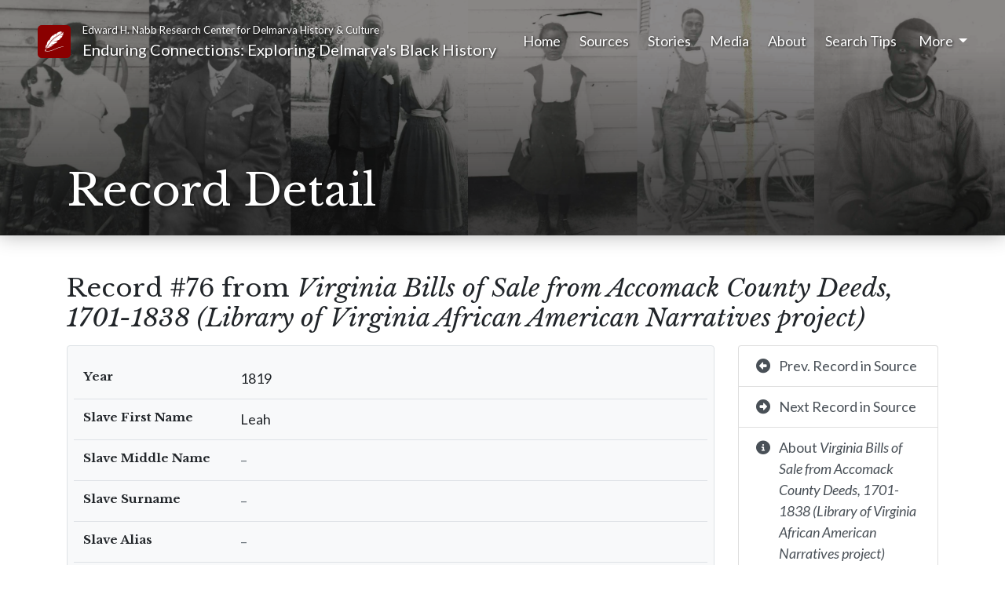

--- FILE ---
content_type: text/html; charset=UTF-8
request_url: https://enduringconnections.salisbury.edu/r/virginia_bills_of_sale_library_of_virginia/76
body_size: 10642
content:
<!doctype html>
<html lang="en">
	<head>
		<meta charset="utf-8">
<meta name="viewport" content="width=device-width, initial-scale=1, shrink-to-fit=no">
<meta name="theme-color" content="#e2ded7">

<meta property="og:title" content="Enduring Connections - Record #76 from Virginia Bills of Sale from Accomack County Deeds, 1701-1838 (Library of Virginia African American Narratives project)">
<meta property="og:url" content="https://enduringconnections.salisbury.edu/r/virginia_bills_of_sale_library_of_virginia/76">
<meta property="og:image" content="https://enduringconnections.salisbury.edu/images/opengraph.jpg">
<meta property="og:type" content="website">
<meta property="og:site_name" content="Enduring Connections">
<meta property="og:description" content="Exploring Delmarva's Black History">
<meta property="og:locale" content="en_US">

<link rel="shortcut icon" href="https://enduringconnections.salisbury.edu/images/favicon.ico" type="image/x-icon">
<!--<link rel="apple-touch-icon" href="https://enduringconnections.salisbury.edu/images/apple-touch-icon.png">-->

<title>
	Record #76 from Virginia Bills of Sale from Accomack County Deeds, 1701-1838 (Library of Virginia African American Narratives project) - Enduring Connections - Nabb Research Center
</title>

	<link rel="stylesheet" href="https://stackpath.bootstrapcdn.com/bootstrap/4.4.1/css/bootstrap.min.css" integrity="sha384-Vkoo8x4CGsO3+Hhxv8T/Q5PaXtkKtu6ug5TOeNV6gBiFeWPGFN9MuhOf23Q9Ifjh" crossorigin="anonymous">
	<script src="https://code.jquery.com/jquery-3.4.1.min.js"></script>
	<script src="https://cdn.jsdelivr.net/npm/popper.js@1.16.0/dist/umd/popper.min.js" integrity="sha384-Q6E9RHvbIyZFJoft+2mJbHaEWldlvI9IOYy5n3zV9zzTtmI3UksdQRVvoxMfooAo" crossorigin="anonymous"></script>
	<script src="https://stackpath.bootstrapcdn.com/bootstrap/4.4.1/js/bootstrap.min.js" integrity="sha384-wfSDF2E50Y2D1uUdj0O3uMBJnjuUD4Ih7YwaYd1iqfktj0Uod8GCExl3Og8ifwB6" crossorigin="anonymous"></script>	<link rel="stylesheet" href="https://cdn.jsdelivr.net/simplemde/latest/simplemde.min.css">
	<script src="https://cdn.jsdelivr.net/simplemde/latest/simplemde.min.js"></script><script src="https://kit.fontawesome.com/00308341b9.js" crossorigin="anonymous"></script>

<script src="https://enduringconnections.salisbury.edu/scripts/scripts.js?hash=d5d57bdc154e913a42b38a4447b22bdd"></script>
<link rel="stylesheet" href="https://enduringconnections.salisbury.edu/styles/main.css?hash=8e3d45163e286bf6245c754845c23643">
<link rel="stylesheet" href="https://enduringconnections.salisbury.edu/styles/mobile.css?hash=803c5e4025ff09b2cea13c481420200d">
<link rel="stylesheet" href="https://enduringconnections.salisbury.edu/styles/print.css?hash=95d0494c63e0075334c8e5436c9e54df" media="print">

<link rel="preconnect" href="https://fonts.gstatic.com"> 
<link href="https://fonts.googleapis.com/css2?family=Lato:ital,wght@0,100;0,300;0,400;0,700;0,900;1,100;1,300;1,400;1,700;1,900&family=Libre+Baskerville:ital,wght@0,400;0,700;1,400&display=swap" rel="stylesheet">

<script async src="https://www.googletagmanager.com/gtag/js?id=G-LCXS1E6KH0"></script>
<script>
  window.dataLayer = window.dataLayer || [];
  function gtag(){dataLayer.push(arguments);}
  gtag('js', new Date());

  gtag('config', 'G-LCXS1E6KH0');
</script>
	</head>
	<body id="recordDetail">
		<a href="#mainContent" class="skipLink">Skip to main content</a>
<header>
	<div id="printHeader">
		<span class="d-block">Edward H. Nabb Research Center for Delmarva History &amp; Culture</span>
		<span class="d-block">Enduring Connections: Exploring Delmarva's Black History</span>
	</div>
	
	<div class="headerContent pb-4">
		<div id="headerShade"></div>
		
		<nav class="navbar navbar-expand-lg navbar-dark mb-1 mb-md-5 px-3 px-md-5 pt-4">
			<div class="row">
				<div class="col-auto pt-2 pr-0">
					<a href="https://enduringconnections.salisbury.edu/">
						<span class="siteIcon">
							<?xml version="1.0" encoding="iso-8859-1"?>
<!-- Generator: Adobe Illustrator 18.1.1, SVG Export Plug-In . SVG Version: 6.00 Build 0)  -->
<svg version="1.1" id="Capa_1" xmlns="http://www.w3.org/2000/svg" xmlns:xlink="http://www.w3.org/1999/xlink" x="0px" y="0px"
	 viewBox="0 0 331.331 331.331" xml:space="preserve">
<g>
	<path d="M30.421,317.462l4.422-17.661l-12.194-4.814l-8.376,13.804c0,0,4.618,12.526-0.511,22.539
		C13.766,331.331,20.184,320.399,30.421,317.462z M22.229,309.358c1.501-0.615,3.231,0.087,3.851,1.561
		c0.625,1.474-0.087,3.171-1.588,3.786c-1.501,0.615-3.231-0.087-3.851-1.561C20.01,311.664,20.723,309.967,22.229,309.358z"/>
	<path d="M158.353,112.621c-35.115,28.8-81.086,88.124-120.073,157.423l-0.022-0.027l-6.815,12.026
		l7.267,2.796l3.84-10.117c20.799-37.491,77.224-135.4,180.397-200.451c0,0,38.411-22.877,76.256-54.516
		c-9.214,7.702-27.391,17.356-37.247,23.584C236.088,59.683,204.166,75.043,158.353,112.621z"/>
	<path d="M33.2,215.365c-7.985,28.223-7.528,49.718-4.438,55.625h4.83
		c13.337-27.625,77.572-127.693,117.554-159.016c41.424-32.455,73.378-51.339,100.253-65.111
		c9.437-4.835,19.118-11.384,27.848-17.949c10.601-8.36,21.348-17.302,30.758-26.053L282.728,20.75L294.89,2.148L271.67,25.759
		L286.78,0c-35.746,3.225-68.918,21.109-68.918,21.109c-13.271,15.741-23.959,40.782-23.959,40.782
		c-0.37-12.521,8.11-31.481,8.11-31.481c-6.266,2.861-30.073,16.459-30.073,16.459c-11.645,9.66-15.262,35.06-15.262,35.06
		c-2.214-10.019,5.526-29.333,5.526-29.333c-33.543,19.32-57.502,52.231-57.502,52.231c-16.584,32.553-2.948,57.953-8.11,51.872
		c-5.162-6.081-4.052-28.261-4.052-28.261c-35.017,33.63-38.699,49.724-38.699,49.724c-5.896,14.31-11.058,52.59-11.058,52.59
		c-3.318-3.579,0-23.611,0-23.611c-8.479,17.889-4.422,34.701-4.422,34.701C34.309,240.407,33.2,215.365,33.2,215.365z"/>
	<path d="M310.01,14.191c0,0-13.483,13.065-30.758,26.053c-27.081,21.359-53.156,38.819-53.156,38.819
		C123.945,139.425,67.025,237.932,48.212,271.708h10.002c3.535-2.834,8.844-4.971,31.014-11.389
		c28.011-8.11,44.72-25.041,44.72-25.041s-25.553,14.31-37.595,12.88s-28.223,3.1-28.223,3.1s-6.179-2.861,24.291-7.392
		s80.596-38.634,80.596-38.634s-19.167,7.87-28.011,7.152c-8.844-0.718-30.714,0-30.714,0c14.495-3.34,28.011-1.43,50.126-9.779
		c22.115-8.349,20.886-7.631,20.886-7.631c25.063-8.349,35.474-34.342,35.474-34.342c-4.335,1.67-37.443,5.722-51.176,1.67
		c-13.734-4.052-37.132,0-37.132,0c22.115-7.392,27.032-4.052,32.433-4.291c5.406-0.239,22.855,1.191,57.502-10.731
		s44.475-26.711,44.475-26.711l-23.366,3.122c15.257-2.567,32.455-12.662,32.455-12.662c-10.568,2.861-27.032,4.291-27.032,4.291
		c19.412-4.291,30.225-10.253,30.225-10.253c18.183-13.832,22.36-34.342,22.36-34.342c-25.803,8.822-46.194,4.77-46.194,4.77
		c35.387-2.382,45.215-11.449,50.126-13.592c4.917-2.148,6.94-11.03,6.94-11.03c-17.878,6.44-38.15,7.511-38.15,7.511
		c21.93-3.399,40.722-14.49,40.722-14.49V32.792c-8.479,4.83-23.399,8.588-23.399,8.588l23.219-15.023
		C316.091,18.841,310.01,14.191,310.01,14.191z"/>
	<polygon points="23.551,290.571 37.361,296.103 39.933,289.989 26.124,284.458 	"/>
	<path d="M177.036,285.458c-45.628,21.936-89.462,36.888-147.758,38.846c-5.439,0.185-5.466,5.624,0,5.439
		c52.15-1.751,95.543-12.961,137.391-32.575c46.618-21.854,89.435-40.167,147.828-46.39c5.385-0.577,3.095-5.814-2.252-5.243
		C260.531,251.051,218.514,265.519,177.036,285.458z"/>
</g>
<g>
</g>
<g>
</g>
<g>
</g>
<g>
</g>
<g>
</g>
<g>
</g>
<g>
</g>
<g>
</g>
<g>
</g>
<g>
</g>
<g>
</g>
<g>
</g>
<g>
</g>
<g>
</g>
<g>
</g>
</svg>
						</span>
						<span class="sr-only">
							Link to Homepage
						</span>
					</a>
				</div>
				<div class="col">
					<a class="navbar-brand" href="https://enduringconnections.salisbury.edu/">
						<small class="d-none d-md-block" style="font-size: 65%;">Edward H. Nabb Research Center for Delmarva History &amp; Culture</small>
						<span class="d-none d-md-inline">Enduring Connections: Exploring Delmarva's Black History</span>
						<span class="d-md-none">Enduring Connections</span>
					</a>
				</div>
			</div>
			
			<button id="navbarToggler" class="navbar-toggler collapsed" type="button" data-toggle="collapse" data-target="#mainNavigation" aria-controls="mainNavigation" aria-expanded="false" aria-label="Toggle navigation">
				<span class="navbar-toggler-icon"></span>
			</button>
			
			<div class="collapse navbar-collapse" id="mainNavigation">
				<ul class="navbar-nav ml-auto">
									<li class="nav-item px-2 px-lg-0 px-xl-1">
					<a class="nav-link p-0 mr-3" href="https://enduringconnections.salisbury.edu/">Home</a>
				</li>
							<li class="nav-item px-2 px-lg-0 px-xl-1">
					<a class="nav-link p-0 mr-3" href="https://enduringconnections.salisbury.edu/sources">Sources</a>
				</li>
							<li class="nav-item px-2 px-lg-0 px-xl-1">
					<a class="nav-link p-0 mr-3" href="https://enduringconnections.salisbury.edu/stories">Stories</a>
				</li>
							<li class="nav-item px-2 px-lg-0 px-xl-1">
					<a class="nav-link p-0 mr-3" href="https://enduringconnections.salisbury.edu/media">Media</a>
				</li>
							<li class="nav-item px-2 px-lg-0 px-xl-1 customPageNav d-lg-none d-xl-block">
					<a class="nav-link p-0 mr-3" href="https://enduringconnections.salisbury.edu/about">About</a>
				</li>
							<li class="nav-item px-2 px-lg-0 px-xl-1 customPageNav d-lg-none d-xl-block">
					<a class="nav-link p-0 mr-3" href="https://enduringconnections.salisbury.edu/using-this-site">Search Tips</a>
				</li>
								
					<li class="nav-item pl-2 dropdown">
						<a class="nav-link p-0 dropdown-toggle" href="#" id="navbarDropdown" role="button" data-toggle="dropdown" aria-haspopup="true" aria-expanded="false">
							More
						</a>
						<div class="dropdown-menu dropdown-menu-right" aria-labelledby="navbarDropdown">
							<a class="dropdown-item d-none d-lg-block d-xl-none" href="https://enduringconnections.salisbury.edu/about">About</a><a class="dropdown-item d-none d-lg-block d-xl-none" href="https://enduringconnections.salisbury.edu/using-this-site">Search Tips</a><a class="dropdown-item" href="https://enduringconnections.salisbury.edu/acknowledgements">Acknowledgements</a><a class="dropdown-item" href="https://enduringconnections.salisbury.edu/contact">Contact</a>							<div class="dropdown-divider"></div>
							<a class="dropdown-item" href="https://enduringconnections.salisbury.edu/pins.php">
								My Pinned Records
							</a>
						</div>
					</li>
				</ul>
			</div>
		</nav>
		
		<div class="container mb-0 pb-0">
			<div id="pageTitle">
								<div id="headerSpacer" style="height: 46px"></div>
				<h1 class="display-4 pt-4 mb-0">Record Detail</h1>
							</div>
		</div>
	</div>
	
	<script>
		$("#mainNavigation").on('show.bs.collapse', function(){
			$("#headerShade").animate({
				opacity: 1
			}, 'fast');
		});
		
		$("#mainNavigation").on('hide.bs.collapse', function(){
			$("#headerShade").animate({
				opacity: 0
			}, 'fast');
		});
	</script>
</header>		
		<main id="mainContent">
			<div class="container mt-5 mb-1">
								<h2>Record #76 from <i>Virginia Bills of Sale from Accomack County Deeds, 1701-1838 (Library of Virginia African American Narratives project)</i></h2>
				<div class="row">
					<div class="col-md">
						<div class="bg-light rounded border px-2 py-3 mb-4">
							<div class="table-responsive">
								<table class="table mb-0 recordDetailTable">
									<tbody>
																			<tr>
											<th>
												Year											</th>
											<td>
												1819											</td>
										</tr>
																			<tr>
											<th>
												Slave First Name											</th>
											<td>
												Leah											</td>
										</tr>
																			<tr>
											<th>
												Slave Middle Name											</th>
											<td>
												<span class='text-muted'>&ndash;</span>											</td>
										</tr>
																			<tr>
											<th>
												Slave Surname											</th>
											<td>
												<span class='text-muted'>&ndash;</span>											</td>
										</tr>
																			<tr>
											<th>
												Slave Alias											</th>
											<td>
												<span class='text-muted'>&ndash;</span>											</td>
										</tr>
																			<tr>
											<th>
												Gender											</th>
											<td>
												F											</td>
										</tr>
																			<tr>
											<th>
												Age											</th>
											<td>
												<span class='text-muted'>&ndash;</span>											</td>
										</tr>
																			<tr>
											<th>
												Physical Description											</th>
											<td>
												<span class='text-muted'>&ndash;</span>											</td>
										</tr>
																			<tr>
											<th>
												Current Owner's Name (including Indenture Holder & Hiree) / Buyer											</th>
											<td>
												Walston and Custis											</td>
										</tr>
																			<tr>
											<th>
												Owner's Alias											</th>
											<td>
												<span class='text-muted'>&ndash;</span>											</td>
										</tr>
																			<tr>
											<th>
												Prior Owner's Name, if applicable / Seller											</th>
											<td>
												Milby Holland											</td>
										</tr>
																			<tr>
											<th>
												Slave's Spouse											</th>
											<td>
												<span class='text-muted'>&ndash;</span>											</td>
										</tr>
																			<tr>
											<th>
												Slave's Child											</th>
											<td>
												<span class='text-muted'>&ndash;</span>											</td>
										</tr>
																			<tr>
											<th>
												Slave's Parent											</th>
											<td>
												<span class='text-muted'>&ndash;</span>											</td>
										</tr>
																			<tr>
											<th>
												Additional Documents											</th>
											<td>
												<span class='text-muted'>&ndash;</span>											</td>
										</tr>
																			<tr>
											<th>
												Recorder's Notes											</th>
											<td>
												<span class='text-muted'>&ndash;</span>											</td>
										</tr>
																			<tr>
											<th>
												Processor's Notes											</th>
											<td>
												<span class='text-muted'>&ndash;</span>											</td>
										</tr>
																			<tr>
											<th>
												EAD											</th>
											<td>
												http://ead.lib.virginia.edu/vivaxtf/view?docId=lva/vi02286.xml											</td>
										</tr>
																			<tr>
											<th>
												Locality											</th>
											<td>
												Accomack County											</td>
										</tr>
																			<tr>
											<th>
												Source											</th>
											<td>
												Accomack County (Va.) Deeds, 1701-1838 (bulk 1737-1820)											</td>
										</tr>
																		</tbody>
								</table>
							</div>
						</div>
						
						<div class="row" id="preferredCitation">
							<div class="col" style="font-size:90%">
								<p>If you are citing this record, please use the following format:</p>
								
																
								<p><code>[Author (if known)]</code>, <i>Virginia Bills of Sale from Accomack County Deeds, 1701-1838 (Library of Virginia African American Narratives project)</i>, <code>[Date (if known)]</code>, <i>Enduring Connections: Exploring Delmarva’s Black History</i>, Nabb Research Center, Salisbury University.</p>
							</div>
						</div>
						
												<aside class="mt-5">
							<h3>Similar Records in this Source</h3>
							<li class="list-group-item border-bottom-0 p-0">
		<div class="searchResultRecord bg-light border rounded px-4 pb-1 my-2" id="record_41_13" data-relevance="">
			<div class="row pt-2">
			<div class="col-auto">
				<div class="recordIcon">
					<span class="fa-solid fa-file-lines fa-icon "></span>				</div>
			</div>
			<div class="col">
				<div class="row">
					<div class="col">
						<h5 class="sr-only">Record #13</h5>
						<dl class="row summaryRow" aria-label="Selected Fields from Record #13">
									
							<div class="col origRecordField year">
								<dt class="fieldLabel">
									Year								</dt>
								<dd class="fieldValue">
									1818								</dd>
							</div>
																
							<div class="col origRecordField slave_first_name">
								<dt class="fieldLabel">
									Slave First Name								</dt>
								<dd class="fieldValue">
									Stephen								</dd>
							</div>
																
							<div class="col origRecordField slave_surname">
								<dt class="fieldLabel">
									Slave Surname								</dt>
								<dd class="fieldValue">
									&ndash;								</dd>
							</div>
																
							<div class="col origRecordField age">
								<dt class="fieldLabel">
									Age								</dt>
								<dd class="fieldValue">
									&ndash;								</dd>
							</div>
																
							<div class="col origRecordField current_owner_buyer">
								<dt class="fieldLabel">
									Current Owner's Name (including Indenture Holder & Hiree) / Buyer								</dt>
								<dd class="fieldValue">
									Richard Bayly; John Bayly								</dd>
							</div>
																
							<div class="col origRecordField prior_owner_seller">
								<dt class="fieldLabel">
									Prior Owner's Name, if applicable / Seller								</dt>
								<dd class="fieldValue">
									Milby Holland								</dd>
							</div>
																																					</dl>
					</div>
					<div class="col-sm-auto pt-2 pb-3">
						<button class="btn btn-outline-secondary btn-sm mr-2 pinBtn" type="button" id="pin_s41r13" onclick="pinRecord(this, 41, 13, 'nabb.aahistory.pins')" data-toggle="tooltip" title="Pin records to collect them and view later." aria-label="Pin record #13">
							<span class="fas fa-thumbtack fa-icon "></span>						</button>
						<button class="btn btn-primary btn-sm detailBtn collapsed" type="button" data-toggle="collapse" data-target="#detail_41_13" aria-expanded="false" aria-controls="detail_41_13">
							Details <span class="fa-solid fa-chevron-right fa-icon ml-1"></span>						</button>
					</div>
				</div>
				<div class="collapse border-top detailFields mt-2" id="detail_41_13">
					<h6 class="h6 text-muted my-2" aria-hidden="true">All Fields in This Record</h6>
					<dl class="row row-cols-2 row-cols-md-4" aria-label="All Fields from Record #13">
											<div class="col detailField field_year" data-field="year" data-recordid="13" data-sourceid="41" onclick="moveFieldToSummary(this)" tabindex="0" onkeydown="if(event.key === 'Enter' || event.key === ' ') { event.preventDefault(); moveFieldToSummary(this); }">
							<div class="card bg-transparent h-100">
								<div class="card-body p-2">
									<dt class="fieldLabel">
										Year									</dt>
									<dd class="fieldValue">
										1818									</dd>
								</div>
							</div>
						</div>
											<div class="col detailField field_slave_first_name" data-field="slave_first_name" data-recordid="13" data-sourceid="41" onclick="moveFieldToSummary(this)" tabindex="0" onkeydown="if(event.key === 'Enter' || event.key === ' ') { event.preventDefault(); moveFieldToSummary(this); }">
							<div class="card bg-transparent h-100">
								<div class="card-body p-2">
									<dt class="fieldLabel">
										Slave First Name									</dt>
									<dd class="fieldValue">
										Stephen									</dd>
								</div>
							</div>
						</div>
											<div class="col detailField field_slave_middle_name" data-field="slave_middle_name" data-recordid="13" data-sourceid="41" onclick="moveFieldToSummary(this)" tabindex="0" onkeydown="if(event.key === 'Enter' || event.key === ' ') { event.preventDefault(); moveFieldToSummary(this); }">
							<div class="card bg-transparent h-100">
								<div class="card-body p-2">
									<dt class="fieldLabel">
										Slave Middle Name									</dt>
									<dd class="fieldValue">
										&ndash;									</dd>
								</div>
							</div>
						</div>
											<div class="col detailField field_slave_surname" data-field="slave_surname" data-recordid="13" data-sourceid="41" onclick="moveFieldToSummary(this)" tabindex="0" onkeydown="if(event.key === 'Enter' || event.key === ' ') { event.preventDefault(); moveFieldToSummary(this); }">
							<div class="card bg-transparent h-100">
								<div class="card-body p-2">
									<dt class="fieldLabel">
										Slave Surname									</dt>
									<dd class="fieldValue">
										&ndash;									</dd>
								</div>
							</div>
						</div>
											<div class="col detailField field_slave_alias" data-field="slave_alias" data-recordid="13" data-sourceid="41" onclick="moveFieldToSummary(this)" tabindex="0" onkeydown="if(event.key === 'Enter' || event.key === ' ') { event.preventDefault(); moveFieldToSummary(this); }">
							<div class="card bg-transparent h-100">
								<div class="card-body p-2">
									<dt class="fieldLabel">
										Slave Alias									</dt>
									<dd class="fieldValue">
										&ndash;									</dd>
								</div>
							</div>
						</div>
											<div class="col detailField field_gender" data-field="gender" data-recordid="13" data-sourceid="41" onclick="moveFieldToSummary(this)" tabindex="0" onkeydown="if(event.key === 'Enter' || event.key === ' ') { event.preventDefault(); moveFieldToSummary(this); }">
							<div class="card bg-transparent h-100">
								<div class="card-body p-2">
									<dt class="fieldLabel">
										Gender									</dt>
									<dd class="fieldValue">
										M									</dd>
								</div>
							</div>
						</div>
											<div class="col detailField field_age" data-field="age" data-recordid="13" data-sourceid="41" onclick="moveFieldToSummary(this)" tabindex="0" onkeydown="if(event.key === 'Enter' || event.key === ' ') { event.preventDefault(); moveFieldToSummary(this); }">
							<div class="card bg-transparent h-100">
								<div class="card-body p-2">
									<dt class="fieldLabel">
										Age									</dt>
									<dd class="fieldValue">
										&ndash;									</dd>
								</div>
							</div>
						</div>
											<div class="col detailField field_physical_description" data-field="physical_description" data-recordid="13" data-sourceid="41" onclick="moveFieldToSummary(this)" tabindex="0" onkeydown="if(event.key === 'Enter' || event.key === ' ') { event.preventDefault(); moveFieldToSummary(this); }">
							<div class="card bg-transparent h-100">
								<div class="card-body p-2">
									<dt class="fieldLabel">
										Physical Description									</dt>
									<dd class="fieldValue">
										&ndash;									</dd>
								</div>
							</div>
						</div>
											<div class="col detailField field_current_owner_buyer" data-field="current_owner_buyer" data-recordid="13" data-sourceid="41" onclick="moveFieldToSummary(this)" tabindex="0" onkeydown="if(event.key === 'Enter' || event.key === ' ') { event.preventDefault(); moveFieldToSummary(this); }">
							<div class="card bg-transparent h-100">
								<div class="card-body p-2">
									<dt class="fieldLabel">
										Current Owner's Name (including Indenture Holder & Hiree) / Buyer									</dt>
									<dd class="fieldValue">
										Richard Bayly; John Bayly									</dd>
								</div>
							</div>
						</div>
											<div class="col detailField field_owner_alias" data-field="owner_alias" data-recordid="13" data-sourceid="41" onclick="moveFieldToSummary(this)" tabindex="0" onkeydown="if(event.key === 'Enter' || event.key === ' ') { event.preventDefault(); moveFieldToSummary(this); }">
							<div class="card bg-transparent h-100">
								<div class="card-body p-2">
									<dt class="fieldLabel">
										Owner's Alias									</dt>
									<dd class="fieldValue">
										&ndash;									</dd>
								</div>
							</div>
						</div>
											<div class="col detailField field_prior_owner_seller" data-field="prior_owner_seller" data-recordid="13" data-sourceid="41" onclick="moveFieldToSummary(this)" tabindex="0" onkeydown="if(event.key === 'Enter' || event.key === ' ') { event.preventDefault(); moveFieldToSummary(this); }">
							<div class="card bg-transparent h-100">
								<div class="card-body p-2">
									<dt class="fieldLabel">
										Prior Owner's Name, if applicable / Seller									</dt>
									<dd class="fieldValue">
										Milby Holland									</dd>
								</div>
							</div>
						</div>
											<div class="col detailField field_slave_spouse" data-field="slave_spouse" data-recordid="13" data-sourceid="41" onclick="moveFieldToSummary(this)" tabindex="0" onkeydown="if(event.key === 'Enter' || event.key === ' ') { event.preventDefault(); moveFieldToSummary(this); }">
							<div class="card bg-transparent h-100">
								<div class="card-body p-2">
									<dt class="fieldLabel">
										Slave's Spouse									</dt>
									<dd class="fieldValue">
										&ndash;									</dd>
								</div>
							</div>
						</div>
											<div class="col detailField field_slave_child" data-field="slave_child" data-recordid="13" data-sourceid="41" onclick="moveFieldToSummary(this)" tabindex="0" onkeydown="if(event.key === 'Enter' || event.key === ' ') { event.preventDefault(); moveFieldToSummary(this); }">
							<div class="card bg-transparent h-100">
								<div class="card-body p-2">
									<dt class="fieldLabel">
										Slave's Child									</dt>
									<dd class="fieldValue">
										&ndash;									</dd>
								</div>
							</div>
						</div>
											<div class="col detailField field_slave_parent" data-field="slave_parent" data-recordid="13" data-sourceid="41" onclick="moveFieldToSummary(this)" tabindex="0" onkeydown="if(event.key === 'Enter' || event.key === ' ') { event.preventDefault(); moveFieldToSummary(this); }">
							<div class="card bg-transparent h-100">
								<div class="card-body p-2">
									<dt class="fieldLabel">
										Slave's Parent									</dt>
									<dd class="fieldValue">
										&ndash;									</dd>
								</div>
							</div>
						</div>
											<div class="col detailField field_additional_documents" data-field="additional_documents" data-recordid="13" data-sourceid="41" onclick="moveFieldToSummary(this)" tabindex="0" onkeydown="if(event.key === 'Enter' || event.key === ' ') { event.preventDefault(); moveFieldToSummary(this); }">
							<div class="card bg-transparent h-100">
								<div class="card-body p-2">
									<dt class="fieldLabel">
										Additional Documents									</dt>
									<dd class="fieldValue">
										&ndash;									</dd>
								</div>
							</div>
						</div>
											<div class="col detailField field_recorders_notes" data-field="recorders_notes" data-recordid="13" data-sourceid="41" onclick="moveFieldToSummary(this)" tabindex="0" onkeydown="if(event.key === 'Enter' || event.key === ' ') { event.preventDefault(); moveFieldToSummary(this); }">
							<div class="card bg-transparent h-100">
								<div class="card-body p-2">
									<dt class="fieldLabel">
										Recorder's Notes									</dt>
									<dd class="fieldValue">
										&ndash;									</dd>
								</div>
							</div>
						</div>
											<div class="col detailField field_processors_notes" data-field="processors_notes" data-recordid="13" data-sourceid="41" onclick="moveFieldToSummary(this)" tabindex="0" onkeydown="if(event.key === 'Enter' || event.key === ' ') { event.preventDefault(); moveFieldToSummary(this); }">
							<div class="card bg-transparent h-100">
								<div class="card-body p-2">
									<dt class="fieldLabel">
										Processor's Notes									</dt>
									<dd class="fieldValue">
										&ndash;									</dd>
								</div>
							</div>
						</div>
											<div class="col detailField field_ead" data-field="ead" data-recordid="13" data-sourceid="41" onclick="moveFieldToSummary(this)" tabindex="0" onkeydown="if(event.key === 'Enter' || event.key === ' ') { event.preventDefault(); moveFieldToSummary(this); }">
							<div class="card bg-transparent h-100">
								<div class="card-body p-2">
									<dt class="fieldLabel">
										EAD									</dt>
									<dd class="fieldValue">
										http://ead.lib.virginia.edu/vivaxtf/view?docId=lva/vi02286.xml									</dd>
								</div>
							</div>
						</div>
											<div class="col detailField field_locality" data-field="locality" data-recordid="13" data-sourceid="41" onclick="moveFieldToSummary(this)" tabindex="0" onkeydown="if(event.key === 'Enter' || event.key === ' ') { event.preventDefault(); moveFieldToSummary(this); }">
							<div class="card bg-transparent h-100">
								<div class="card-body p-2">
									<dt class="fieldLabel">
										Locality									</dt>
									<dd class="fieldValue">
										Accomack County									</dd>
								</div>
							</div>
						</div>
											<div class="col detailField field_source" data-field="source" data-recordid="13" data-sourceid="41" onclick="moveFieldToSummary(this)" tabindex="0" onkeydown="if(event.key === 'Enter' || event.key === ' ') { event.preventDefault(); moveFieldToSummary(this); }">
							<div class="card bg-transparent h-100">
								<div class="card-body p-2">
									<dt class="fieldLabel">
										Source									</dt>
									<dd class="fieldValue">
										Accomack County (Va.) Deeds, 1701-1838 (bulk 1737-1820)									</dd>
								</div>
							</div>
						</div>
																									</dl>
					
					<div class="detailFooter pb-3 mt-2">
						<div class="row">
							<div class="col-md mb-3 mb-md-0">
																<small class="text-muted">Click on a field to move that field into top summary row for all records in this source.</small>
															</div>
							<div class="col-md-auto">
																								<a href="https://enduringconnections.salisbury.edu/r/virginia_bills_of_sale_library_of_virginia/13" class="btn btn-sm btn-primary" target="_blank">View Record<span class="fa-solid fa-right fa-icon ml-2"></span></a>
							</div>
						</div>
					</div>
				</div>
			</div>
		</div>
	</div>
</li><li class="list-group-item border-bottom-0 p-0">
		<div class="searchResultRecord bg-light border rounded px-4 pb-1 my-2" id="record_41_14" data-relevance="">
			<div class="row pt-2">
			<div class="col-auto">
				<div class="recordIcon">
					<span class="fa-solid fa-file-lines fa-icon "></span>				</div>
			</div>
			<div class="col">
				<div class="row">
					<div class="col">
						<h5 class="sr-only">Record #14</h5>
						<dl class="row summaryRow" aria-label="Selected Fields from Record #14">
									
							<div class="col origRecordField year">
								<dt class="fieldLabel">
									Year								</dt>
								<dd class="fieldValue">
									1818								</dd>
							</div>
																
							<div class="col origRecordField slave_first_name">
								<dt class="fieldLabel">
									Slave First Name								</dt>
								<dd class="fieldValue">
									Leah								</dd>
							</div>
																
							<div class="col origRecordField slave_surname">
								<dt class="fieldLabel">
									Slave Surname								</dt>
								<dd class="fieldValue">
									&ndash;								</dd>
							</div>
																
							<div class="col origRecordField age">
								<dt class="fieldLabel">
									Age								</dt>
								<dd class="fieldValue">
									&ndash;								</dd>
							</div>
																
							<div class="col origRecordField current_owner_buyer">
								<dt class="fieldLabel">
									Current Owner's Name (including Indenture Holder & Hiree) / Buyer								</dt>
								<dd class="fieldValue">
									Richard Bayly; John Bayly								</dd>
							</div>
																
							<div class="col origRecordField prior_owner_seller">
								<dt class="fieldLabel">
									Prior Owner's Name, if applicable / Seller								</dt>
								<dd class="fieldValue">
									Milby Holland								</dd>
							</div>
																																					</dl>
					</div>
					<div class="col-sm-auto pt-2 pb-3">
						<button class="btn btn-outline-secondary btn-sm mr-2 pinBtn" type="button" id="pin_s41r14" onclick="pinRecord(this, 41, 14, 'nabb.aahistory.pins')" data-toggle="tooltip" title="Pin records to collect them and view later." aria-label="Pin record #14">
							<span class="fas fa-thumbtack fa-icon "></span>						</button>
						<button class="btn btn-primary btn-sm detailBtn collapsed" type="button" data-toggle="collapse" data-target="#detail_41_14" aria-expanded="false" aria-controls="detail_41_14">
							Details <span class="fa-solid fa-chevron-right fa-icon ml-1"></span>						</button>
					</div>
				</div>
				<div class="collapse border-top detailFields mt-2" id="detail_41_14">
					<h6 class="h6 text-muted my-2" aria-hidden="true">All Fields in This Record</h6>
					<dl class="row row-cols-2 row-cols-md-4" aria-label="All Fields from Record #14">
											<div class="col detailField field_year" data-field="year" data-recordid="14" data-sourceid="41" onclick="moveFieldToSummary(this)" tabindex="0" onkeydown="if(event.key === 'Enter' || event.key === ' ') { event.preventDefault(); moveFieldToSummary(this); }">
							<div class="card bg-transparent h-100">
								<div class="card-body p-2">
									<dt class="fieldLabel">
										Year									</dt>
									<dd class="fieldValue">
										1818									</dd>
								</div>
							</div>
						</div>
											<div class="col detailField field_slave_first_name" data-field="slave_first_name" data-recordid="14" data-sourceid="41" onclick="moveFieldToSummary(this)" tabindex="0" onkeydown="if(event.key === 'Enter' || event.key === ' ') { event.preventDefault(); moveFieldToSummary(this); }">
							<div class="card bg-transparent h-100">
								<div class="card-body p-2">
									<dt class="fieldLabel">
										Slave First Name									</dt>
									<dd class="fieldValue">
										Leah									</dd>
								</div>
							</div>
						</div>
											<div class="col detailField field_slave_middle_name" data-field="slave_middle_name" data-recordid="14" data-sourceid="41" onclick="moveFieldToSummary(this)" tabindex="0" onkeydown="if(event.key === 'Enter' || event.key === ' ') { event.preventDefault(); moveFieldToSummary(this); }">
							<div class="card bg-transparent h-100">
								<div class="card-body p-2">
									<dt class="fieldLabel">
										Slave Middle Name									</dt>
									<dd class="fieldValue">
										&ndash;									</dd>
								</div>
							</div>
						</div>
											<div class="col detailField field_slave_surname" data-field="slave_surname" data-recordid="14" data-sourceid="41" onclick="moveFieldToSummary(this)" tabindex="0" onkeydown="if(event.key === 'Enter' || event.key === ' ') { event.preventDefault(); moveFieldToSummary(this); }">
							<div class="card bg-transparent h-100">
								<div class="card-body p-2">
									<dt class="fieldLabel">
										Slave Surname									</dt>
									<dd class="fieldValue">
										&ndash;									</dd>
								</div>
							</div>
						</div>
											<div class="col detailField field_slave_alias" data-field="slave_alias" data-recordid="14" data-sourceid="41" onclick="moveFieldToSummary(this)" tabindex="0" onkeydown="if(event.key === 'Enter' || event.key === ' ') { event.preventDefault(); moveFieldToSummary(this); }">
							<div class="card bg-transparent h-100">
								<div class="card-body p-2">
									<dt class="fieldLabel">
										Slave Alias									</dt>
									<dd class="fieldValue">
										&ndash;									</dd>
								</div>
							</div>
						</div>
											<div class="col detailField field_gender" data-field="gender" data-recordid="14" data-sourceid="41" onclick="moveFieldToSummary(this)" tabindex="0" onkeydown="if(event.key === 'Enter' || event.key === ' ') { event.preventDefault(); moveFieldToSummary(this); }">
							<div class="card bg-transparent h-100">
								<div class="card-body p-2">
									<dt class="fieldLabel">
										Gender									</dt>
									<dd class="fieldValue">
										F									</dd>
								</div>
							</div>
						</div>
											<div class="col detailField field_age" data-field="age" data-recordid="14" data-sourceid="41" onclick="moveFieldToSummary(this)" tabindex="0" onkeydown="if(event.key === 'Enter' || event.key === ' ') { event.preventDefault(); moveFieldToSummary(this); }">
							<div class="card bg-transparent h-100">
								<div class="card-body p-2">
									<dt class="fieldLabel">
										Age									</dt>
									<dd class="fieldValue">
										&ndash;									</dd>
								</div>
							</div>
						</div>
											<div class="col detailField field_physical_description" data-field="physical_description" data-recordid="14" data-sourceid="41" onclick="moveFieldToSummary(this)" tabindex="0" onkeydown="if(event.key === 'Enter' || event.key === ' ') { event.preventDefault(); moveFieldToSummary(this); }">
							<div class="card bg-transparent h-100">
								<div class="card-body p-2">
									<dt class="fieldLabel">
										Physical Description									</dt>
									<dd class="fieldValue">
										&ndash;									</dd>
								</div>
							</div>
						</div>
											<div class="col detailField field_current_owner_buyer" data-field="current_owner_buyer" data-recordid="14" data-sourceid="41" onclick="moveFieldToSummary(this)" tabindex="0" onkeydown="if(event.key === 'Enter' || event.key === ' ') { event.preventDefault(); moveFieldToSummary(this); }">
							<div class="card bg-transparent h-100">
								<div class="card-body p-2">
									<dt class="fieldLabel">
										Current Owner's Name (including Indenture Holder & Hiree) / Buyer									</dt>
									<dd class="fieldValue">
										Richard Bayly; John Bayly									</dd>
								</div>
							</div>
						</div>
											<div class="col detailField field_owner_alias" data-field="owner_alias" data-recordid="14" data-sourceid="41" onclick="moveFieldToSummary(this)" tabindex="0" onkeydown="if(event.key === 'Enter' || event.key === ' ') { event.preventDefault(); moveFieldToSummary(this); }">
							<div class="card bg-transparent h-100">
								<div class="card-body p-2">
									<dt class="fieldLabel">
										Owner's Alias									</dt>
									<dd class="fieldValue">
										&ndash;									</dd>
								</div>
							</div>
						</div>
											<div class="col detailField field_prior_owner_seller" data-field="prior_owner_seller" data-recordid="14" data-sourceid="41" onclick="moveFieldToSummary(this)" tabindex="0" onkeydown="if(event.key === 'Enter' || event.key === ' ') { event.preventDefault(); moveFieldToSummary(this); }">
							<div class="card bg-transparent h-100">
								<div class="card-body p-2">
									<dt class="fieldLabel">
										Prior Owner's Name, if applicable / Seller									</dt>
									<dd class="fieldValue">
										Milby Holland									</dd>
								</div>
							</div>
						</div>
											<div class="col detailField field_slave_spouse" data-field="slave_spouse" data-recordid="14" data-sourceid="41" onclick="moveFieldToSummary(this)" tabindex="0" onkeydown="if(event.key === 'Enter' || event.key === ' ') { event.preventDefault(); moveFieldToSummary(this); }">
							<div class="card bg-transparent h-100">
								<div class="card-body p-2">
									<dt class="fieldLabel">
										Slave's Spouse									</dt>
									<dd class="fieldValue">
										&ndash;									</dd>
								</div>
							</div>
						</div>
											<div class="col detailField field_slave_child" data-field="slave_child" data-recordid="14" data-sourceid="41" onclick="moveFieldToSummary(this)" tabindex="0" onkeydown="if(event.key === 'Enter' || event.key === ' ') { event.preventDefault(); moveFieldToSummary(this); }">
							<div class="card bg-transparent h-100">
								<div class="card-body p-2">
									<dt class="fieldLabel">
										Slave's Child									</dt>
									<dd class="fieldValue">
										&ndash;									</dd>
								</div>
							</div>
						</div>
											<div class="col detailField field_slave_parent" data-field="slave_parent" data-recordid="14" data-sourceid="41" onclick="moveFieldToSummary(this)" tabindex="0" onkeydown="if(event.key === 'Enter' || event.key === ' ') { event.preventDefault(); moveFieldToSummary(this); }">
							<div class="card bg-transparent h-100">
								<div class="card-body p-2">
									<dt class="fieldLabel">
										Slave's Parent									</dt>
									<dd class="fieldValue">
										&ndash;									</dd>
								</div>
							</div>
						</div>
											<div class="col detailField field_additional_documents" data-field="additional_documents" data-recordid="14" data-sourceid="41" onclick="moveFieldToSummary(this)" tabindex="0" onkeydown="if(event.key === 'Enter' || event.key === ' ') { event.preventDefault(); moveFieldToSummary(this); }">
							<div class="card bg-transparent h-100">
								<div class="card-body p-2">
									<dt class="fieldLabel">
										Additional Documents									</dt>
									<dd class="fieldValue">
										&ndash;									</dd>
								</div>
							</div>
						</div>
											<div class="col detailField field_recorders_notes" data-field="recorders_notes" data-recordid="14" data-sourceid="41" onclick="moveFieldToSummary(this)" tabindex="0" onkeydown="if(event.key === 'Enter' || event.key === ' ') { event.preventDefault(); moveFieldToSummary(this); }">
							<div class="card bg-transparent h-100">
								<div class="card-body p-2">
									<dt class="fieldLabel">
										Recorder's Notes									</dt>
									<dd class="fieldValue">
										&ndash;									</dd>
								</div>
							</div>
						</div>
											<div class="col detailField field_processors_notes" data-field="processors_notes" data-recordid="14" data-sourceid="41" onclick="moveFieldToSummary(this)" tabindex="0" onkeydown="if(event.key === 'Enter' || event.key === ' ') { event.preventDefault(); moveFieldToSummary(this); }">
							<div class="card bg-transparent h-100">
								<div class="card-body p-2">
									<dt class="fieldLabel">
										Processor's Notes									</dt>
									<dd class="fieldValue">
										&ndash;									</dd>
								</div>
							</div>
						</div>
											<div class="col detailField field_ead" data-field="ead" data-recordid="14" data-sourceid="41" onclick="moveFieldToSummary(this)" tabindex="0" onkeydown="if(event.key === 'Enter' || event.key === ' ') { event.preventDefault(); moveFieldToSummary(this); }">
							<div class="card bg-transparent h-100">
								<div class="card-body p-2">
									<dt class="fieldLabel">
										EAD									</dt>
									<dd class="fieldValue">
										http://ead.lib.virginia.edu/vivaxtf/view?docId=lva/vi02286.xml									</dd>
								</div>
							</div>
						</div>
											<div class="col detailField field_locality" data-field="locality" data-recordid="14" data-sourceid="41" onclick="moveFieldToSummary(this)" tabindex="0" onkeydown="if(event.key === 'Enter' || event.key === ' ') { event.preventDefault(); moveFieldToSummary(this); }">
							<div class="card bg-transparent h-100">
								<div class="card-body p-2">
									<dt class="fieldLabel">
										Locality									</dt>
									<dd class="fieldValue">
										Accomack County									</dd>
								</div>
							</div>
						</div>
											<div class="col detailField field_source" data-field="source" data-recordid="14" data-sourceid="41" onclick="moveFieldToSummary(this)" tabindex="0" onkeydown="if(event.key === 'Enter' || event.key === ' ') { event.preventDefault(); moveFieldToSummary(this); }">
							<div class="card bg-transparent h-100">
								<div class="card-body p-2">
									<dt class="fieldLabel">
										Source									</dt>
									<dd class="fieldValue">
										Accomack County (Va.) Deeds, 1701-1838 (bulk 1737-1820)									</dd>
								</div>
							</div>
						</div>
																									</dl>
					
					<div class="detailFooter pb-3 mt-2">
						<div class="row">
							<div class="col-md mb-3 mb-md-0">
																<small class="text-muted">Click on a field to move that field into top summary row for all records in this source.</small>
															</div>
							<div class="col-md-auto">
																								<a href="https://enduringconnections.salisbury.edu/r/virginia_bills_of_sale_library_of_virginia/14" class="btn btn-sm btn-primary" target="_blank">View Record<span class="fa-solid fa-right fa-icon ml-2"></span></a>
							</div>
						</div>
					</div>
				</div>
			</div>
		</div>
	</div>
</li><li class="list-group-item border-bottom-0 p-0">
		<div class="searchResultRecord bg-light border rounded px-4 pb-1 my-2" id="record_41_15" data-relevance="">
			<div class="row pt-2">
			<div class="col-auto">
				<div class="recordIcon">
					<span class="fa-solid fa-file-lines fa-icon "></span>				</div>
			</div>
			<div class="col">
				<div class="row">
					<div class="col">
						<h5 class="sr-only">Record #15</h5>
						<dl class="row summaryRow" aria-label="Selected Fields from Record #15">
									
							<div class="col origRecordField year">
								<dt class="fieldLabel">
									Year								</dt>
								<dd class="fieldValue">
									1818								</dd>
							</div>
																
							<div class="col origRecordField slave_first_name">
								<dt class="fieldLabel">
									Slave First Name								</dt>
								<dd class="fieldValue">
									Stephen								</dd>
							</div>
																
							<div class="col origRecordField slave_surname">
								<dt class="fieldLabel">
									Slave Surname								</dt>
								<dd class="fieldValue">
									&ndash;								</dd>
							</div>
																
							<div class="col origRecordField age">
								<dt class="fieldLabel">
									Age								</dt>
								<dd class="fieldValue">
									&ndash;								</dd>
							</div>
																
							<div class="col origRecordField current_owner_buyer">
								<dt class="fieldLabel">
									Current Owner's Name (including Indenture Holder & Hiree) / Buyer								</dt>
								<dd class="fieldValue">
									Walston and Custis								</dd>
							</div>
																
							<div class="col origRecordField prior_owner_seller">
								<dt class="fieldLabel">
									Prior Owner's Name, if applicable / Seller								</dt>
								<dd class="fieldValue">
									Milby Holland								</dd>
							</div>
																																					</dl>
					</div>
					<div class="col-sm-auto pt-2 pb-3">
						<button class="btn btn-outline-secondary btn-sm mr-2 pinBtn" type="button" id="pin_s41r15" onclick="pinRecord(this, 41, 15, 'nabb.aahistory.pins')" data-toggle="tooltip" title="Pin records to collect them and view later." aria-label="Pin record #15">
							<span class="fas fa-thumbtack fa-icon "></span>						</button>
						<button class="btn btn-primary btn-sm detailBtn collapsed" type="button" data-toggle="collapse" data-target="#detail_41_15" aria-expanded="false" aria-controls="detail_41_15">
							Details <span class="fa-solid fa-chevron-right fa-icon ml-1"></span>						</button>
					</div>
				</div>
				<div class="collapse border-top detailFields mt-2" id="detail_41_15">
					<h6 class="h6 text-muted my-2" aria-hidden="true">All Fields in This Record</h6>
					<dl class="row row-cols-2 row-cols-md-4" aria-label="All Fields from Record #15">
											<div class="col detailField field_year" data-field="year" data-recordid="15" data-sourceid="41" onclick="moveFieldToSummary(this)" tabindex="0" onkeydown="if(event.key === 'Enter' || event.key === ' ') { event.preventDefault(); moveFieldToSummary(this); }">
							<div class="card bg-transparent h-100">
								<div class="card-body p-2">
									<dt class="fieldLabel">
										Year									</dt>
									<dd class="fieldValue">
										1818									</dd>
								</div>
							</div>
						</div>
											<div class="col detailField field_slave_first_name" data-field="slave_first_name" data-recordid="15" data-sourceid="41" onclick="moveFieldToSummary(this)" tabindex="0" onkeydown="if(event.key === 'Enter' || event.key === ' ') { event.preventDefault(); moveFieldToSummary(this); }">
							<div class="card bg-transparent h-100">
								<div class="card-body p-2">
									<dt class="fieldLabel">
										Slave First Name									</dt>
									<dd class="fieldValue">
										Stephen									</dd>
								</div>
							</div>
						</div>
											<div class="col detailField field_slave_middle_name" data-field="slave_middle_name" data-recordid="15" data-sourceid="41" onclick="moveFieldToSummary(this)" tabindex="0" onkeydown="if(event.key === 'Enter' || event.key === ' ') { event.preventDefault(); moveFieldToSummary(this); }">
							<div class="card bg-transparent h-100">
								<div class="card-body p-2">
									<dt class="fieldLabel">
										Slave Middle Name									</dt>
									<dd class="fieldValue">
										&ndash;									</dd>
								</div>
							</div>
						</div>
											<div class="col detailField field_slave_surname" data-field="slave_surname" data-recordid="15" data-sourceid="41" onclick="moveFieldToSummary(this)" tabindex="0" onkeydown="if(event.key === 'Enter' || event.key === ' ') { event.preventDefault(); moveFieldToSummary(this); }">
							<div class="card bg-transparent h-100">
								<div class="card-body p-2">
									<dt class="fieldLabel">
										Slave Surname									</dt>
									<dd class="fieldValue">
										&ndash;									</dd>
								</div>
							</div>
						</div>
											<div class="col detailField field_slave_alias" data-field="slave_alias" data-recordid="15" data-sourceid="41" onclick="moveFieldToSummary(this)" tabindex="0" onkeydown="if(event.key === 'Enter' || event.key === ' ') { event.preventDefault(); moveFieldToSummary(this); }">
							<div class="card bg-transparent h-100">
								<div class="card-body p-2">
									<dt class="fieldLabel">
										Slave Alias									</dt>
									<dd class="fieldValue">
										&ndash;									</dd>
								</div>
							</div>
						</div>
											<div class="col detailField field_gender" data-field="gender" data-recordid="15" data-sourceid="41" onclick="moveFieldToSummary(this)" tabindex="0" onkeydown="if(event.key === 'Enter' || event.key === ' ') { event.preventDefault(); moveFieldToSummary(this); }">
							<div class="card bg-transparent h-100">
								<div class="card-body p-2">
									<dt class="fieldLabel">
										Gender									</dt>
									<dd class="fieldValue">
										M									</dd>
								</div>
							</div>
						</div>
											<div class="col detailField field_age" data-field="age" data-recordid="15" data-sourceid="41" onclick="moveFieldToSummary(this)" tabindex="0" onkeydown="if(event.key === 'Enter' || event.key === ' ') { event.preventDefault(); moveFieldToSummary(this); }">
							<div class="card bg-transparent h-100">
								<div class="card-body p-2">
									<dt class="fieldLabel">
										Age									</dt>
									<dd class="fieldValue">
										&ndash;									</dd>
								</div>
							</div>
						</div>
											<div class="col detailField field_physical_description" data-field="physical_description" data-recordid="15" data-sourceid="41" onclick="moveFieldToSummary(this)" tabindex="0" onkeydown="if(event.key === 'Enter' || event.key === ' ') { event.preventDefault(); moveFieldToSummary(this); }">
							<div class="card bg-transparent h-100">
								<div class="card-body p-2">
									<dt class="fieldLabel">
										Physical Description									</dt>
									<dd class="fieldValue">
										&ndash;									</dd>
								</div>
							</div>
						</div>
											<div class="col detailField field_current_owner_buyer" data-field="current_owner_buyer" data-recordid="15" data-sourceid="41" onclick="moveFieldToSummary(this)" tabindex="0" onkeydown="if(event.key === 'Enter' || event.key === ' ') { event.preventDefault(); moveFieldToSummary(this); }">
							<div class="card bg-transparent h-100">
								<div class="card-body p-2">
									<dt class="fieldLabel">
										Current Owner's Name (including Indenture Holder & Hiree) / Buyer									</dt>
									<dd class="fieldValue">
										Walston and Custis									</dd>
								</div>
							</div>
						</div>
											<div class="col detailField field_owner_alias" data-field="owner_alias" data-recordid="15" data-sourceid="41" onclick="moveFieldToSummary(this)" tabindex="0" onkeydown="if(event.key === 'Enter' || event.key === ' ') { event.preventDefault(); moveFieldToSummary(this); }">
							<div class="card bg-transparent h-100">
								<div class="card-body p-2">
									<dt class="fieldLabel">
										Owner's Alias									</dt>
									<dd class="fieldValue">
										&ndash;									</dd>
								</div>
							</div>
						</div>
											<div class="col detailField field_prior_owner_seller" data-field="prior_owner_seller" data-recordid="15" data-sourceid="41" onclick="moveFieldToSummary(this)" tabindex="0" onkeydown="if(event.key === 'Enter' || event.key === ' ') { event.preventDefault(); moveFieldToSummary(this); }">
							<div class="card bg-transparent h-100">
								<div class="card-body p-2">
									<dt class="fieldLabel">
										Prior Owner's Name, if applicable / Seller									</dt>
									<dd class="fieldValue">
										Milby Holland									</dd>
								</div>
							</div>
						</div>
											<div class="col detailField field_slave_spouse" data-field="slave_spouse" data-recordid="15" data-sourceid="41" onclick="moveFieldToSummary(this)" tabindex="0" onkeydown="if(event.key === 'Enter' || event.key === ' ') { event.preventDefault(); moveFieldToSummary(this); }">
							<div class="card bg-transparent h-100">
								<div class="card-body p-2">
									<dt class="fieldLabel">
										Slave's Spouse									</dt>
									<dd class="fieldValue">
										&ndash;									</dd>
								</div>
							</div>
						</div>
											<div class="col detailField field_slave_child" data-field="slave_child" data-recordid="15" data-sourceid="41" onclick="moveFieldToSummary(this)" tabindex="0" onkeydown="if(event.key === 'Enter' || event.key === ' ') { event.preventDefault(); moveFieldToSummary(this); }">
							<div class="card bg-transparent h-100">
								<div class="card-body p-2">
									<dt class="fieldLabel">
										Slave's Child									</dt>
									<dd class="fieldValue">
										&ndash;									</dd>
								</div>
							</div>
						</div>
											<div class="col detailField field_slave_parent" data-field="slave_parent" data-recordid="15" data-sourceid="41" onclick="moveFieldToSummary(this)" tabindex="0" onkeydown="if(event.key === 'Enter' || event.key === ' ') { event.preventDefault(); moveFieldToSummary(this); }">
							<div class="card bg-transparent h-100">
								<div class="card-body p-2">
									<dt class="fieldLabel">
										Slave's Parent									</dt>
									<dd class="fieldValue">
										&ndash;									</dd>
								</div>
							</div>
						</div>
											<div class="col detailField field_additional_documents" data-field="additional_documents" data-recordid="15" data-sourceid="41" onclick="moveFieldToSummary(this)" tabindex="0" onkeydown="if(event.key === 'Enter' || event.key === ' ') { event.preventDefault(); moveFieldToSummary(this); }">
							<div class="card bg-transparent h-100">
								<div class="card-body p-2">
									<dt class="fieldLabel">
										Additional Documents									</dt>
									<dd class="fieldValue">
										&ndash;									</dd>
								</div>
							</div>
						</div>
											<div class="col detailField field_recorders_notes" data-field="recorders_notes" data-recordid="15" data-sourceid="41" onclick="moveFieldToSummary(this)" tabindex="0" onkeydown="if(event.key === 'Enter' || event.key === ' ') { event.preventDefault(); moveFieldToSummary(this); }">
							<div class="card bg-transparent h-100">
								<div class="card-body p-2">
									<dt class="fieldLabel">
										Recorder's Notes									</dt>
									<dd class="fieldValue">
										&ndash;									</dd>
								</div>
							</div>
						</div>
											<div class="col detailField field_processors_notes" data-field="processors_notes" data-recordid="15" data-sourceid="41" onclick="moveFieldToSummary(this)" tabindex="0" onkeydown="if(event.key === 'Enter' || event.key === ' ') { event.preventDefault(); moveFieldToSummary(this); }">
							<div class="card bg-transparent h-100">
								<div class="card-body p-2">
									<dt class="fieldLabel">
										Processor's Notes									</dt>
									<dd class="fieldValue">
										&ndash;									</dd>
								</div>
							</div>
						</div>
											<div class="col detailField field_ead" data-field="ead" data-recordid="15" data-sourceid="41" onclick="moveFieldToSummary(this)" tabindex="0" onkeydown="if(event.key === 'Enter' || event.key === ' ') { event.preventDefault(); moveFieldToSummary(this); }">
							<div class="card bg-transparent h-100">
								<div class="card-body p-2">
									<dt class="fieldLabel">
										EAD									</dt>
									<dd class="fieldValue">
										http://ead.lib.virginia.edu/vivaxtf/view?docId=lva/vi02286.xml									</dd>
								</div>
							</div>
						</div>
											<div class="col detailField field_locality" data-field="locality" data-recordid="15" data-sourceid="41" onclick="moveFieldToSummary(this)" tabindex="0" onkeydown="if(event.key === 'Enter' || event.key === ' ') { event.preventDefault(); moveFieldToSummary(this); }">
							<div class="card bg-transparent h-100">
								<div class="card-body p-2">
									<dt class="fieldLabel">
										Locality									</dt>
									<dd class="fieldValue">
										Accomack County									</dd>
								</div>
							</div>
						</div>
											<div class="col detailField field_source" data-field="source" data-recordid="15" data-sourceid="41" onclick="moveFieldToSummary(this)" tabindex="0" onkeydown="if(event.key === 'Enter' || event.key === ' ') { event.preventDefault(); moveFieldToSummary(this); }">
							<div class="card bg-transparent h-100">
								<div class="card-body p-2">
									<dt class="fieldLabel">
										Source									</dt>
									<dd class="fieldValue">
										Accomack County (Va.) Deeds, 1701-1838 (bulk 1737-1820)									</dd>
								</div>
							</div>
						</div>
																									</dl>
					
					<div class="detailFooter pb-3 mt-2">
						<div class="row">
							<div class="col-md mb-3 mb-md-0">
																<small class="text-muted">Click on a field to move that field into top summary row for all records in this source.</small>
															</div>
							<div class="col-md-auto">
																								<a href="https://enduringconnections.salisbury.edu/r/virginia_bills_of_sale_library_of_virginia/15" class="btn btn-sm btn-primary" target="_blank">View Record<span class="fa-solid fa-right fa-icon ml-2"></span></a>
							</div>
						</div>
					</div>
				</div>
			</div>
		</div>
	</div>
</li><li class="list-group-item border-bottom-0 p-0">
		<div class="searchResultRecord bg-light border rounded px-4 pb-1 my-2" id="record_41_16" data-relevance="">
			<div class="row pt-2">
			<div class="col-auto">
				<div class="recordIcon">
					<span class="fa-solid fa-file-lines fa-icon "></span>				</div>
			</div>
			<div class="col">
				<div class="row">
					<div class="col">
						<h5 class="sr-only">Record #16</h5>
						<dl class="row summaryRow" aria-label="Selected Fields from Record #16">
									
							<div class="col origRecordField year">
								<dt class="fieldLabel">
									Year								</dt>
								<dd class="fieldValue">
									1818								</dd>
							</div>
																
							<div class="col origRecordField slave_first_name">
								<dt class="fieldLabel">
									Slave First Name								</dt>
								<dd class="fieldValue">
									Leah								</dd>
							</div>
																
							<div class="col origRecordField slave_surname">
								<dt class="fieldLabel">
									Slave Surname								</dt>
								<dd class="fieldValue">
									&ndash;								</dd>
							</div>
																
							<div class="col origRecordField age">
								<dt class="fieldLabel">
									Age								</dt>
								<dd class="fieldValue">
									&ndash;								</dd>
							</div>
																
							<div class="col origRecordField current_owner_buyer">
								<dt class="fieldLabel">
									Current Owner's Name (including Indenture Holder & Hiree) / Buyer								</dt>
								<dd class="fieldValue">
									Walston and Custis								</dd>
							</div>
																
							<div class="col origRecordField prior_owner_seller">
								<dt class="fieldLabel">
									Prior Owner's Name, if applicable / Seller								</dt>
								<dd class="fieldValue">
									Milby Holland								</dd>
							</div>
																																					</dl>
					</div>
					<div class="col-sm-auto pt-2 pb-3">
						<button class="btn btn-outline-secondary btn-sm mr-2 pinBtn" type="button" id="pin_s41r16" onclick="pinRecord(this, 41, 16, 'nabb.aahistory.pins')" data-toggle="tooltip" title="Pin records to collect them and view later." aria-label="Pin record #16">
							<span class="fas fa-thumbtack fa-icon "></span>						</button>
						<button class="btn btn-primary btn-sm detailBtn collapsed" type="button" data-toggle="collapse" data-target="#detail_41_16" aria-expanded="false" aria-controls="detail_41_16">
							Details <span class="fa-solid fa-chevron-right fa-icon ml-1"></span>						</button>
					</div>
				</div>
				<div class="collapse border-top detailFields mt-2" id="detail_41_16">
					<h6 class="h6 text-muted my-2" aria-hidden="true">All Fields in This Record</h6>
					<dl class="row row-cols-2 row-cols-md-4" aria-label="All Fields from Record #16">
											<div class="col detailField field_year" data-field="year" data-recordid="16" data-sourceid="41" onclick="moveFieldToSummary(this)" tabindex="0" onkeydown="if(event.key === 'Enter' || event.key === ' ') { event.preventDefault(); moveFieldToSummary(this); }">
							<div class="card bg-transparent h-100">
								<div class="card-body p-2">
									<dt class="fieldLabel">
										Year									</dt>
									<dd class="fieldValue">
										1818									</dd>
								</div>
							</div>
						</div>
											<div class="col detailField field_slave_first_name" data-field="slave_first_name" data-recordid="16" data-sourceid="41" onclick="moveFieldToSummary(this)" tabindex="0" onkeydown="if(event.key === 'Enter' || event.key === ' ') { event.preventDefault(); moveFieldToSummary(this); }">
							<div class="card bg-transparent h-100">
								<div class="card-body p-2">
									<dt class="fieldLabel">
										Slave First Name									</dt>
									<dd class="fieldValue">
										Leah									</dd>
								</div>
							</div>
						</div>
											<div class="col detailField field_slave_middle_name" data-field="slave_middle_name" data-recordid="16" data-sourceid="41" onclick="moveFieldToSummary(this)" tabindex="0" onkeydown="if(event.key === 'Enter' || event.key === ' ') { event.preventDefault(); moveFieldToSummary(this); }">
							<div class="card bg-transparent h-100">
								<div class="card-body p-2">
									<dt class="fieldLabel">
										Slave Middle Name									</dt>
									<dd class="fieldValue">
										&ndash;									</dd>
								</div>
							</div>
						</div>
											<div class="col detailField field_slave_surname" data-field="slave_surname" data-recordid="16" data-sourceid="41" onclick="moveFieldToSummary(this)" tabindex="0" onkeydown="if(event.key === 'Enter' || event.key === ' ') { event.preventDefault(); moveFieldToSummary(this); }">
							<div class="card bg-transparent h-100">
								<div class="card-body p-2">
									<dt class="fieldLabel">
										Slave Surname									</dt>
									<dd class="fieldValue">
										&ndash;									</dd>
								</div>
							</div>
						</div>
											<div class="col detailField field_slave_alias" data-field="slave_alias" data-recordid="16" data-sourceid="41" onclick="moveFieldToSummary(this)" tabindex="0" onkeydown="if(event.key === 'Enter' || event.key === ' ') { event.preventDefault(); moveFieldToSummary(this); }">
							<div class="card bg-transparent h-100">
								<div class="card-body p-2">
									<dt class="fieldLabel">
										Slave Alias									</dt>
									<dd class="fieldValue">
										&ndash;									</dd>
								</div>
							</div>
						</div>
											<div class="col detailField field_gender" data-field="gender" data-recordid="16" data-sourceid="41" onclick="moveFieldToSummary(this)" tabindex="0" onkeydown="if(event.key === 'Enter' || event.key === ' ') { event.preventDefault(); moveFieldToSummary(this); }">
							<div class="card bg-transparent h-100">
								<div class="card-body p-2">
									<dt class="fieldLabel">
										Gender									</dt>
									<dd class="fieldValue">
										F									</dd>
								</div>
							</div>
						</div>
											<div class="col detailField field_age" data-field="age" data-recordid="16" data-sourceid="41" onclick="moveFieldToSummary(this)" tabindex="0" onkeydown="if(event.key === 'Enter' || event.key === ' ') { event.preventDefault(); moveFieldToSummary(this); }">
							<div class="card bg-transparent h-100">
								<div class="card-body p-2">
									<dt class="fieldLabel">
										Age									</dt>
									<dd class="fieldValue">
										&ndash;									</dd>
								</div>
							</div>
						</div>
											<div class="col detailField field_physical_description" data-field="physical_description" data-recordid="16" data-sourceid="41" onclick="moveFieldToSummary(this)" tabindex="0" onkeydown="if(event.key === 'Enter' || event.key === ' ') { event.preventDefault(); moveFieldToSummary(this); }">
							<div class="card bg-transparent h-100">
								<div class="card-body p-2">
									<dt class="fieldLabel">
										Physical Description									</dt>
									<dd class="fieldValue">
										&ndash;									</dd>
								</div>
							</div>
						</div>
											<div class="col detailField field_current_owner_buyer" data-field="current_owner_buyer" data-recordid="16" data-sourceid="41" onclick="moveFieldToSummary(this)" tabindex="0" onkeydown="if(event.key === 'Enter' || event.key === ' ') { event.preventDefault(); moveFieldToSummary(this); }">
							<div class="card bg-transparent h-100">
								<div class="card-body p-2">
									<dt class="fieldLabel">
										Current Owner's Name (including Indenture Holder & Hiree) / Buyer									</dt>
									<dd class="fieldValue">
										Walston and Custis									</dd>
								</div>
							</div>
						</div>
											<div class="col detailField field_owner_alias" data-field="owner_alias" data-recordid="16" data-sourceid="41" onclick="moveFieldToSummary(this)" tabindex="0" onkeydown="if(event.key === 'Enter' || event.key === ' ') { event.preventDefault(); moveFieldToSummary(this); }">
							<div class="card bg-transparent h-100">
								<div class="card-body p-2">
									<dt class="fieldLabel">
										Owner's Alias									</dt>
									<dd class="fieldValue">
										&ndash;									</dd>
								</div>
							</div>
						</div>
											<div class="col detailField field_prior_owner_seller" data-field="prior_owner_seller" data-recordid="16" data-sourceid="41" onclick="moveFieldToSummary(this)" tabindex="0" onkeydown="if(event.key === 'Enter' || event.key === ' ') { event.preventDefault(); moveFieldToSummary(this); }">
							<div class="card bg-transparent h-100">
								<div class="card-body p-2">
									<dt class="fieldLabel">
										Prior Owner's Name, if applicable / Seller									</dt>
									<dd class="fieldValue">
										Milby Holland									</dd>
								</div>
							</div>
						</div>
											<div class="col detailField field_slave_spouse" data-field="slave_spouse" data-recordid="16" data-sourceid="41" onclick="moveFieldToSummary(this)" tabindex="0" onkeydown="if(event.key === 'Enter' || event.key === ' ') { event.preventDefault(); moveFieldToSummary(this); }">
							<div class="card bg-transparent h-100">
								<div class="card-body p-2">
									<dt class="fieldLabel">
										Slave's Spouse									</dt>
									<dd class="fieldValue">
										&ndash;									</dd>
								</div>
							</div>
						</div>
											<div class="col detailField field_slave_child" data-field="slave_child" data-recordid="16" data-sourceid="41" onclick="moveFieldToSummary(this)" tabindex="0" onkeydown="if(event.key === 'Enter' || event.key === ' ') { event.preventDefault(); moveFieldToSummary(this); }">
							<div class="card bg-transparent h-100">
								<div class="card-body p-2">
									<dt class="fieldLabel">
										Slave's Child									</dt>
									<dd class="fieldValue">
										&ndash;									</dd>
								</div>
							</div>
						</div>
											<div class="col detailField field_slave_parent" data-field="slave_parent" data-recordid="16" data-sourceid="41" onclick="moveFieldToSummary(this)" tabindex="0" onkeydown="if(event.key === 'Enter' || event.key === ' ') { event.preventDefault(); moveFieldToSummary(this); }">
							<div class="card bg-transparent h-100">
								<div class="card-body p-2">
									<dt class="fieldLabel">
										Slave's Parent									</dt>
									<dd class="fieldValue">
										&ndash;									</dd>
								</div>
							</div>
						</div>
											<div class="col detailField field_additional_documents" data-field="additional_documents" data-recordid="16" data-sourceid="41" onclick="moveFieldToSummary(this)" tabindex="0" onkeydown="if(event.key === 'Enter' || event.key === ' ') { event.preventDefault(); moveFieldToSummary(this); }">
							<div class="card bg-transparent h-100">
								<div class="card-body p-2">
									<dt class="fieldLabel">
										Additional Documents									</dt>
									<dd class="fieldValue">
										&ndash;									</dd>
								</div>
							</div>
						</div>
											<div class="col detailField field_recorders_notes" data-field="recorders_notes" data-recordid="16" data-sourceid="41" onclick="moveFieldToSummary(this)" tabindex="0" onkeydown="if(event.key === 'Enter' || event.key === ' ') { event.preventDefault(); moveFieldToSummary(this); }">
							<div class="card bg-transparent h-100">
								<div class="card-body p-2">
									<dt class="fieldLabel">
										Recorder's Notes									</dt>
									<dd class="fieldValue">
										&ndash;									</dd>
								</div>
							</div>
						</div>
											<div class="col detailField field_processors_notes" data-field="processors_notes" data-recordid="16" data-sourceid="41" onclick="moveFieldToSummary(this)" tabindex="0" onkeydown="if(event.key === 'Enter' || event.key === ' ') { event.preventDefault(); moveFieldToSummary(this); }">
							<div class="card bg-transparent h-100">
								<div class="card-body p-2">
									<dt class="fieldLabel">
										Processor's Notes									</dt>
									<dd class="fieldValue">
										&ndash;									</dd>
								</div>
							</div>
						</div>
											<div class="col detailField field_ead" data-field="ead" data-recordid="16" data-sourceid="41" onclick="moveFieldToSummary(this)" tabindex="0" onkeydown="if(event.key === 'Enter' || event.key === ' ') { event.preventDefault(); moveFieldToSummary(this); }">
							<div class="card bg-transparent h-100">
								<div class="card-body p-2">
									<dt class="fieldLabel">
										EAD									</dt>
									<dd class="fieldValue">
										http://ead.lib.virginia.edu/vivaxtf/view?docId=lva/vi02286.xml									</dd>
								</div>
							</div>
						</div>
											<div class="col detailField field_locality" data-field="locality" data-recordid="16" data-sourceid="41" onclick="moveFieldToSummary(this)" tabindex="0" onkeydown="if(event.key === 'Enter' || event.key === ' ') { event.preventDefault(); moveFieldToSummary(this); }">
							<div class="card bg-transparent h-100">
								<div class="card-body p-2">
									<dt class="fieldLabel">
										Locality									</dt>
									<dd class="fieldValue">
										Accomack County									</dd>
								</div>
							</div>
						</div>
											<div class="col detailField field_source" data-field="source" data-recordid="16" data-sourceid="41" onclick="moveFieldToSummary(this)" tabindex="0" onkeydown="if(event.key === 'Enter' || event.key === ' ') { event.preventDefault(); moveFieldToSummary(this); }">
							<div class="card bg-transparent h-100">
								<div class="card-body p-2">
									<dt class="fieldLabel">
										Source									</dt>
									<dd class="fieldValue">
										Accomack County (Va.) Deeds, 1701-1838 (bulk 1737-1820)									</dd>
								</div>
							</div>
						</div>
																									</dl>
					
					<div class="detailFooter pb-3 mt-2">
						<div class="row">
							<div class="col-md mb-3 mb-md-0">
																<small class="text-muted">Click on a field to move that field into top summary row for all records in this source.</small>
															</div>
							<div class="col-md-auto">
																								<a href="https://enduringconnections.salisbury.edu/r/virginia_bills_of_sale_library_of_virginia/16" class="btn btn-sm btn-primary" target="_blank">View Record<span class="fa-solid fa-right fa-icon ml-2"></span></a>
							</div>
						</div>
					</div>
				</div>
			</div>
		</div>
	</div>
</li><li class="list-group-item border-bottom-0 p-0">
		<div class="searchResultRecord bg-light border rounded px-4 pb-1 my-2" id="record_41_17" data-relevance="">
			<div class="row pt-2">
			<div class="col-auto">
				<div class="recordIcon">
					<span class="fa-solid fa-file-lines fa-icon "></span>				</div>
			</div>
			<div class="col">
				<div class="row">
					<div class="col">
						<h5 class="sr-only">Record #17</h5>
						<dl class="row summaryRow" aria-label="Selected Fields from Record #17">
									
							<div class="col origRecordField year">
								<dt class="fieldLabel">
									Year								</dt>
								<dd class="fieldValue">
									1818								</dd>
							</div>
																
							<div class="col origRecordField slave_first_name">
								<dt class="fieldLabel">
									Slave First Name								</dt>
								<dd class="fieldValue">
									Stephen								</dd>
							</div>
																
							<div class="col origRecordField slave_surname">
								<dt class="fieldLabel">
									Slave Surname								</dt>
								<dd class="fieldValue">
									&ndash;								</dd>
							</div>
																
							<div class="col origRecordField age">
								<dt class="fieldLabel">
									Age								</dt>
								<dd class="fieldValue">
									&ndash;								</dd>
							</div>
																
							<div class="col origRecordField current_owner_buyer">
								<dt class="fieldLabel">
									Current Owner's Name (including Indenture Holder & Hiree) / Buyer								</dt>
								<dd class="fieldValue">
									Richard Bayly; John Bayly								</dd>
							</div>
																
							<div class="col origRecordField prior_owner_seller">
								<dt class="fieldLabel">
									Prior Owner's Name, if applicable / Seller								</dt>
								<dd class="fieldValue">
									Milby Holland								</dd>
							</div>
																																					</dl>
					</div>
					<div class="col-sm-auto pt-2 pb-3">
						<button class="btn btn-outline-secondary btn-sm mr-2 pinBtn" type="button" id="pin_s41r17" onclick="pinRecord(this, 41, 17, 'nabb.aahistory.pins')" data-toggle="tooltip" title="Pin records to collect them and view later." aria-label="Pin record #17">
							<span class="fas fa-thumbtack fa-icon "></span>						</button>
						<button class="btn btn-primary btn-sm detailBtn collapsed" type="button" data-toggle="collapse" data-target="#detail_41_17" aria-expanded="false" aria-controls="detail_41_17">
							Details <span class="fa-solid fa-chevron-right fa-icon ml-1"></span>						</button>
					</div>
				</div>
				<div class="collapse border-top detailFields mt-2" id="detail_41_17">
					<h6 class="h6 text-muted my-2" aria-hidden="true">All Fields in This Record</h6>
					<dl class="row row-cols-2 row-cols-md-4" aria-label="All Fields from Record #17">
											<div class="col detailField field_year" data-field="year" data-recordid="17" data-sourceid="41" onclick="moveFieldToSummary(this)" tabindex="0" onkeydown="if(event.key === 'Enter' || event.key === ' ') { event.preventDefault(); moveFieldToSummary(this); }">
							<div class="card bg-transparent h-100">
								<div class="card-body p-2">
									<dt class="fieldLabel">
										Year									</dt>
									<dd class="fieldValue">
										1818									</dd>
								</div>
							</div>
						</div>
											<div class="col detailField field_slave_first_name" data-field="slave_first_name" data-recordid="17" data-sourceid="41" onclick="moveFieldToSummary(this)" tabindex="0" onkeydown="if(event.key === 'Enter' || event.key === ' ') { event.preventDefault(); moveFieldToSummary(this); }">
							<div class="card bg-transparent h-100">
								<div class="card-body p-2">
									<dt class="fieldLabel">
										Slave First Name									</dt>
									<dd class="fieldValue">
										Stephen									</dd>
								</div>
							</div>
						</div>
											<div class="col detailField field_slave_middle_name" data-field="slave_middle_name" data-recordid="17" data-sourceid="41" onclick="moveFieldToSummary(this)" tabindex="0" onkeydown="if(event.key === 'Enter' || event.key === ' ') { event.preventDefault(); moveFieldToSummary(this); }">
							<div class="card bg-transparent h-100">
								<div class="card-body p-2">
									<dt class="fieldLabel">
										Slave Middle Name									</dt>
									<dd class="fieldValue">
										&ndash;									</dd>
								</div>
							</div>
						</div>
											<div class="col detailField field_slave_surname" data-field="slave_surname" data-recordid="17" data-sourceid="41" onclick="moveFieldToSummary(this)" tabindex="0" onkeydown="if(event.key === 'Enter' || event.key === ' ') { event.preventDefault(); moveFieldToSummary(this); }">
							<div class="card bg-transparent h-100">
								<div class="card-body p-2">
									<dt class="fieldLabel">
										Slave Surname									</dt>
									<dd class="fieldValue">
										&ndash;									</dd>
								</div>
							</div>
						</div>
											<div class="col detailField field_slave_alias" data-field="slave_alias" data-recordid="17" data-sourceid="41" onclick="moveFieldToSummary(this)" tabindex="0" onkeydown="if(event.key === 'Enter' || event.key === ' ') { event.preventDefault(); moveFieldToSummary(this); }">
							<div class="card bg-transparent h-100">
								<div class="card-body p-2">
									<dt class="fieldLabel">
										Slave Alias									</dt>
									<dd class="fieldValue">
										&ndash;									</dd>
								</div>
							</div>
						</div>
											<div class="col detailField field_gender" data-field="gender" data-recordid="17" data-sourceid="41" onclick="moveFieldToSummary(this)" tabindex="0" onkeydown="if(event.key === 'Enter' || event.key === ' ') { event.preventDefault(); moveFieldToSummary(this); }">
							<div class="card bg-transparent h-100">
								<div class="card-body p-2">
									<dt class="fieldLabel">
										Gender									</dt>
									<dd class="fieldValue">
										M									</dd>
								</div>
							</div>
						</div>
											<div class="col detailField field_age" data-field="age" data-recordid="17" data-sourceid="41" onclick="moveFieldToSummary(this)" tabindex="0" onkeydown="if(event.key === 'Enter' || event.key === ' ') { event.preventDefault(); moveFieldToSummary(this); }">
							<div class="card bg-transparent h-100">
								<div class="card-body p-2">
									<dt class="fieldLabel">
										Age									</dt>
									<dd class="fieldValue">
										&ndash;									</dd>
								</div>
							</div>
						</div>
											<div class="col detailField field_physical_description" data-field="physical_description" data-recordid="17" data-sourceid="41" onclick="moveFieldToSummary(this)" tabindex="0" onkeydown="if(event.key === 'Enter' || event.key === ' ') { event.preventDefault(); moveFieldToSummary(this); }">
							<div class="card bg-transparent h-100">
								<div class="card-body p-2">
									<dt class="fieldLabel">
										Physical Description									</dt>
									<dd class="fieldValue">
										&ndash;									</dd>
								</div>
							</div>
						</div>
											<div class="col detailField field_current_owner_buyer" data-field="current_owner_buyer" data-recordid="17" data-sourceid="41" onclick="moveFieldToSummary(this)" tabindex="0" onkeydown="if(event.key === 'Enter' || event.key === ' ') { event.preventDefault(); moveFieldToSummary(this); }">
							<div class="card bg-transparent h-100">
								<div class="card-body p-2">
									<dt class="fieldLabel">
										Current Owner's Name (including Indenture Holder & Hiree) / Buyer									</dt>
									<dd class="fieldValue">
										Richard Bayly; John Bayly									</dd>
								</div>
							</div>
						</div>
											<div class="col detailField field_owner_alias" data-field="owner_alias" data-recordid="17" data-sourceid="41" onclick="moveFieldToSummary(this)" tabindex="0" onkeydown="if(event.key === 'Enter' || event.key === ' ') { event.preventDefault(); moveFieldToSummary(this); }">
							<div class="card bg-transparent h-100">
								<div class="card-body p-2">
									<dt class="fieldLabel">
										Owner's Alias									</dt>
									<dd class="fieldValue">
										&ndash;									</dd>
								</div>
							</div>
						</div>
											<div class="col detailField field_prior_owner_seller" data-field="prior_owner_seller" data-recordid="17" data-sourceid="41" onclick="moveFieldToSummary(this)" tabindex="0" onkeydown="if(event.key === 'Enter' || event.key === ' ') { event.preventDefault(); moveFieldToSummary(this); }">
							<div class="card bg-transparent h-100">
								<div class="card-body p-2">
									<dt class="fieldLabel">
										Prior Owner's Name, if applicable / Seller									</dt>
									<dd class="fieldValue">
										Milby Holland									</dd>
								</div>
							</div>
						</div>
											<div class="col detailField field_slave_spouse" data-field="slave_spouse" data-recordid="17" data-sourceid="41" onclick="moveFieldToSummary(this)" tabindex="0" onkeydown="if(event.key === 'Enter' || event.key === ' ') { event.preventDefault(); moveFieldToSummary(this); }">
							<div class="card bg-transparent h-100">
								<div class="card-body p-2">
									<dt class="fieldLabel">
										Slave's Spouse									</dt>
									<dd class="fieldValue">
										&ndash;									</dd>
								</div>
							</div>
						</div>
											<div class="col detailField field_slave_child" data-field="slave_child" data-recordid="17" data-sourceid="41" onclick="moveFieldToSummary(this)" tabindex="0" onkeydown="if(event.key === 'Enter' || event.key === ' ') { event.preventDefault(); moveFieldToSummary(this); }">
							<div class="card bg-transparent h-100">
								<div class="card-body p-2">
									<dt class="fieldLabel">
										Slave's Child									</dt>
									<dd class="fieldValue">
										&ndash;									</dd>
								</div>
							</div>
						</div>
											<div class="col detailField field_slave_parent" data-field="slave_parent" data-recordid="17" data-sourceid="41" onclick="moveFieldToSummary(this)" tabindex="0" onkeydown="if(event.key === 'Enter' || event.key === ' ') { event.preventDefault(); moveFieldToSummary(this); }">
							<div class="card bg-transparent h-100">
								<div class="card-body p-2">
									<dt class="fieldLabel">
										Slave's Parent									</dt>
									<dd class="fieldValue">
										&ndash;									</dd>
								</div>
							</div>
						</div>
											<div class="col detailField field_additional_documents" data-field="additional_documents" data-recordid="17" data-sourceid="41" onclick="moveFieldToSummary(this)" tabindex="0" onkeydown="if(event.key === 'Enter' || event.key === ' ') { event.preventDefault(); moveFieldToSummary(this); }">
							<div class="card bg-transparent h-100">
								<div class="card-body p-2">
									<dt class="fieldLabel">
										Additional Documents									</dt>
									<dd class="fieldValue">
										&ndash;									</dd>
								</div>
							</div>
						</div>
											<div class="col detailField field_recorders_notes" data-field="recorders_notes" data-recordid="17" data-sourceid="41" onclick="moveFieldToSummary(this)" tabindex="0" onkeydown="if(event.key === 'Enter' || event.key === ' ') { event.preventDefault(); moveFieldToSummary(this); }">
							<div class="card bg-transparent h-100">
								<div class="card-body p-2">
									<dt class="fieldLabel">
										Recorder's Notes									</dt>
									<dd class="fieldValue">
										&ndash;									</dd>
								</div>
							</div>
						</div>
											<div class="col detailField field_processors_notes" data-field="processors_notes" data-recordid="17" data-sourceid="41" onclick="moveFieldToSummary(this)" tabindex="0" onkeydown="if(event.key === 'Enter' || event.key === ' ') { event.preventDefault(); moveFieldToSummary(this); }">
							<div class="card bg-transparent h-100">
								<div class="card-body p-2">
									<dt class="fieldLabel">
										Processor's Notes									</dt>
									<dd class="fieldValue">
										&ndash;									</dd>
								</div>
							</div>
						</div>
											<div class="col detailField field_ead" data-field="ead" data-recordid="17" data-sourceid="41" onclick="moveFieldToSummary(this)" tabindex="0" onkeydown="if(event.key === 'Enter' || event.key === ' ') { event.preventDefault(); moveFieldToSummary(this); }">
							<div class="card bg-transparent h-100">
								<div class="card-body p-2">
									<dt class="fieldLabel">
										EAD									</dt>
									<dd class="fieldValue">
										http://ead.lib.virginia.edu/vivaxtf/view?docId=lva/vi02286.xml									</dd>
								</div>
							</div>
						</div>
											<div class="col detailField field_locality" data-field="locality" data-recordid="17" data-sourceid="41" onclick="moveFieldToSummary(this)" tabindex="0" onkeydown="if(event.key === 'Enter' || event.key === ' ') { event.preventDefault(); moveFieldToSummary(this); }">
							<div class="card bg-transparent h-100">
								<div class="card-body p-2">
									<dt class="fieldLabel">
										Locality									</dt>
									<dd class="fieldValue">
										Accomack County									</dd>
								</div>
							</div>
						</div>
											<div class="col detailField field_source" data-field="source" data-recordid="17" data-sourceid="41" onclick="moveFieldToSummary(this)" tabindex="0" onkeydown="if(event.key === 'Enter' || event.key === ' ') { event.preventDefault(); moveFieldToSummary(this); }">
							<div class="card bg-transparent h-100">
								<div class="card-body p-2">
									<dt class="fieldLabel">
										Source									</dt>
									<dd class="fieldValue">
										Accomack County (Va.) Deeds, 1701-1838 (bulk 1737-1820)									</dd>
								</div>
							</div>
						</div>
																									</dl>
					
					<div class="detailFooter pb-3 mt-2">
						<div class="row">
							<div class="col-md mb-3 mb-md-0">
																<small class="text-muted">Click on a field to move that field into top summary row for all records in this source.</small>
															</div>
							<div class="col-md-auto">
																								<a href="https://enduringconnections.salisbury.edu/r/virginia_bills_of_sale_library_of_virginia/17" class="btn btn-sm btn-primary" target="_blank">View Record<span class="fa-solid fa-right fa-icon ml-2"></span></a>
							</div>
						</div>
					</div>
				</div>
			</div>
		</div>
	</div>
</li><li class="list-group-item border-bottom-0 p-0">
		<div class="searchResultRecord bg-light border rounded px-4 pb-1 my-2" id="record_41_18" data-relevance="">
			<div class="row pt-2">
			<div class="col-auto">
				<div class="recordIcon">
					<span class="fa-solid fa-file-lines fa-icon "></span>				</div>
			</div>
			<div class="col">
				<div class="row">
					<div class="col">
						<h5 class="sr-only">Record #18</h5>
						<dl class="row summaryRow" aria-label="Selected Fields from Record #18">
									
							<div class="col origRecordField year">
								<dt class="fieldLabel">
									Year								</dt>
								<dd class="fieldValue">
									1818								</dd>
							</div>
																
							<div class="col origRecordField slave_first_name">
								<dt class="fieldLabel">
									Slave First Name								</dt>
								<dd class="fieldValue">
									Leah								</dd>
							</div>
																
							<div class="col origRecordField slave_surname">
								<dt class="fieldLabel">
									Slave Surname								</dt>
								<dd class="fieldValue">
									&ndash;								</dd>
							</div>
																
							<div class="col origRecordField age">
								<dt class="fieldLabel">
									Age								</dt>
								<dd class="fieldValue">
									&ndash;								</dd>
							</div>
																
							<div class="col origRecordField current_owner_buyer">
								<dt class="fieldLabel">
									Current Owner's Name (including Indenture Holder & Hiree) / Buyer								</dt>
								<dd class="fieldValue">
									Richard Bayly; John Bayly								</dd>
							</div>
																
							<div class="col origRecordField prior_owner_seller">
								<dt class="fieldLabel">
									Prior Owner's Name, if applicable / Seller								</dt>
								<dd class="fieldValue">
									Milby Holland								</dd>
							</div>
																																					</dl>
					</div>
					<div class="col-sm-auto pt-2 pb-3">
						<button class="btn btn-outline-secondary btn-sm mr-2 pinBtn" type="button" id="pin_s41r18" onclick="pinRecord(this, 41, 18, 'nabb.aahistory.pins')" data-toggle="tooltip" title="Pin records to collect them and view later." aria-label="Pin record #18">
							<span class="fas fa-thumbtack fa-icon "></span>						</button>
						<button class="btn btn-primary btn-sm detailBtn collapsed" type="button" data-toggle="collapse" data-target="#detail_41_18" aria-expanded="false" aria-controls="detail_41_18">
							Details <span class="fa-solid fa-chevron-right fa-icon ml-1"></span>						</button>
					</div>
				</div>
				<div class="collapse border-top detailFields mt-2" id="detail_41_18">
					<h6 class="h6 text-muted my-2" aria-hidden="true">All Fields in This Record</h6>
					<dl class="row row-cols-2 row-cols-md-4" aria-label="All Fields from Record #18">
											<div class="col detailField field_year" data-field="year" data-recordid="18" data-sourceid="41" onclick="moveFieldToSummary(this)" tabindex="0" onkeydown="if(event.key === 'Enter' || event.key === ' ') { event.preventDefault(); moveFieldToSummary(this); }">
							<div class="card bg-transparent h-100">
								<div class="card-body p-2">
									<dt class="fieldLabel">
										Year									</dt>
									<dd class="fieldValue">
										1818									</dd>
								</div>
							</div>
						</div>
											<div class="col detailField field_slave_first_name" data-field="slave_first_name" data-recordid="18" data-sourceid="41" onclick="moveFieldToSummary(this)" tabindex="0" onkeydown="if(event.key === 'Enter' || event.key === ' ') { event.preventDefault(); moveFieldToSummary(this); }">
							<div class="card bg-transparent h-100">
								<div class="card-body p-2">
									<dt class="fieldLabel">
										Slave First Name									</dt>
									<dd class="fieldValue">
										Leah									</dd>
								</div>
							</div>
						</div>
											<div class="col detailField field_slave_middle_name" data-field="slave_middle_name" data-recordid="18" data-sourceid="41" onclick="moveFieldToSummary(this)" tabindex="0" onkeydown="if(event.key === 'Enter' || event.key === ' ') { event.preventDefault(); moveFieldToSummary(this); }">
							<div class="card bg-transparent h-100">
								<div class="card-body p-2">
									<dt class="fieldLabel">
										Slave Middle Name									</dt>
									<dd class="fieldValue">
										&ndash;									</dd>
								</div>
							</div>
						</div>
											<div class="col detailField field_slave_surname" data-field="slave_surname" data-recordid="18" data-sourceid="41" onclick="moveFieldToSummary(this)" tabindex="0" onkeydown="if(event.key === 'Enter' || event.key === ' ') { event.preventDefault(); moveFieldToSummary(this); }">
							<div class="card bg-transparent h-100">
								<div class="card-body p-2">
									<dt class="fieldLabel">
										Slave Surname									</dt>
									<dd class="fieldValue">
										&ndash;									</dd>
								</div>
							</div>
						</div>
											<div class="col detailField field_slave_alias" data-field="slave_alias" data-recordid="18" data-sourceid="41" onclick="moveFieldToSummary(this)" tabindex="0" onkeydown="if(event.key === 'Enter' || event.key === ' ') { event.preventDefault(); moveFieldToSummary(this); }">
							<div class="card bg-transparent h-100">
								<div class="card-body p-2">
									<dt class="fieldLabel">
										Slave Alias									</dt>
									<dd class="fieldValue">
										&ndash;									</dd>
								</div>
							</div>
						</div>
											<div class="col detailField field_gender" data-field="gender" data-recordid="18" data-sourceid="41" onclick="moveFieldToSummary(this)" tabindex="0" onkeydown="if(event.key === 'Enter' || event.key === ' ') { event.preventDefault(); moveFieldToSummary(this); }">
							<div class="card bg-transparent h-100">
								<div class="card-body p-2">
									<dt class="fieldLabel">
										Gender									</dt>
									<dd class="fieldValue">
										F									</dd>
								</div>
							</div>
						</div>
											<div class="col detailField field_age" data-field="age" data-recordid="18" data-sourceid="41" onclick="moveFieldToSummary(this)" tabindex="0" onkeydown="if(event.key === 'Enter' || event.key === ' ') { event.preventDefault(); moveFieldToSummary(this); }">
							<div class="card bg-transparent h-100">
								<div class="card-body p-2">
									<dt class="fieldLabel">
										Age									</dt>
									<dd class="fieldValue">
										&ndash;									</dd>
								</div>
							</div>
						</div>
											<div class="col detailField field_physical_description" data-field="physical_description" data-recordid="18" data-sourceid="41" onclick="moveFieldToSummary(this)" tabindex="0" onkeydown="if(event.key === 'Enter' || event.key === ' ') { event.preventDefault(); moveFieldToSummary(this); }">
							<div class="card bg-transparent h-100">
								<div class="card-body p-2">
									<dt class="fieldLabel">
										Physical Description									</dt>
									<dd class="fieldValue">
										&ndash;									</dd>
								</div>
							</div>
						</div>
											<div class="col detailField field_current_owner_buyer" data-field="current_owner_buyer" data-recordid="18" data-sourceid="41" onclick="moveFieldToSummary(this)" tabindex="0" onkeydown="if(event.key === 'Enter' || event.key === ' ') { event.preventDefault(); moveFieldToSummary(this); }">
							<div class="card bg-transparent h-100">
								<div class="card-body p-2">
									<dt class="fieldLabel">
										Current Owner's Name (including Indenture Holder & Hiree) / Buyer									</dt>
									<dd class="fieldValue">
										Richard Bayly; John Bayly									</dd>
								</div>
							</div>
						</div>
											<div class="col detailField field_owner_alias" data-field="owner_alias" data-recordid="18" data-sourceid="41" onclick="moveFieldToSummary(this)" tabindex="0" onkeydown="if(event.key === 'Enter' || event.key === ' ') { event.preventDefault(); moveFieldToSummary(this); }">
							<div class="card bg-transparent h-100">
								<div class="card-body p-2">
									<dt class="fieldLabel">
										Owner's Alias									</dt>
									<dd class="fieldValue">
										&ndash;									</dd>
								</div>
							</div>
						</div>
											<div class="col detailField field_prior_owner_seller" data-field="prior_owner_seller" data-recordid="18" data-sourceid="41" onclick="moveFieldToSummary(this)" tabindex="0" onkeydown="if(event.key === 'Enter' || event.key === ' ') { event.preventDefault(); moveFieldToSummary(this); }">
							<div class="card bg-transparent h-100">
								<div class="card-body p-2">
									<dt class="fieldLabel">
										Prior Owner's Name, if applicable / Seller									</dt>
									<dd class="fieldValue">
										Milby Holland									</dd>
								</div>
							</div>
						</div>
											<div class="col detailField field_slave_spouse" data-field="slave_spouse" data-recordid="18" data-sourceid="41" onclick="moveFieldToSummary(this)" tabindex="0" onkeydown="if(event.key === 'Enter' || event.key === ' ') { event.preventDefault(); moveFieldToSummary(this); }">
							<div class="card bg-transparent h-100">
								<div class="card-body p-2">
									<dt class="fieldLabel">
										Slave's Spouse									</dt>
									<dd class="fieldValue">
										&ndash;									</dd>
								</div>
							</div>
						</div>
											<div class="col detailField field_slave_child" data-field="slave_child" data-recordid="18" data-sourceid="41" onclick="moveFieldToSummary(this)" tabindex="0" onkeydown="if(event.key === 'Enter' || event.key === ' ') { event.preventDefault(); moveFieldToSummary(this); }">
							<div class="card bg-transparent h-100">
								<div class="card-body p-2">
									<dt class="fieldLabel">
										Slave's Child									</dt>
									<dd class="fieldValue">
										&ndash;									</dd>
								</div>
							</div>
						</div>
											<div class="col detailField field_slave_parent" data-field="slave_parent" data-recordid="18" data-sourceid="41" onclick="moveFieldToSummary(this)" tabindex="0" onkeydown="if(event.key === 'Enter' || event.key === ' ') { event.preventDefault(); moveFieldToSummary(this); }">
							<div class="card bg-transparent h-100">
								<div class="card-body p-2">
									<dt class="fieldLabel">
										Slave's Parent									</dt>
									<dd class="fieldValue">
										&ndash;									</dd>
								</div>
							</div>
						</div>
											<div class="col detailField field_additional_documents" data-field="additional_documents" data-recordid="18" data-sourceid="41" onclick="moveFieldToSummary(this)" tabindex="0" onkeydown="if(event.key === 'Enter' || event.key === ' ') { event.preventDefault(); moveFieldToSummary(this); }">
							<div class="card bg-transparent h-100">
								<div class="card-body p-2">
									<dt class="fieldLabel">
										Additional Documents									</dt>
									<dd class="fieldValue">
										&ndash;									</dd>
								</div>
							</div>
						</div>
											<div class="col detailField field_recorders_notes" data-field="recorders_notes" data-recordid="18" data-sourceid="41" onclick="moveFieldToSummary(this)" tabindex="0" onkeydown="if(event.key === 'Enter' || event.key === ' ') { event.preventDefault(); moveFieldToSummary(this); }">
							<div class="card bg-transparent h-100">
								<div class="card-body p-2">
									<dt class="fieldLabel">
										Recorder's Notes									</dt>
									<dd class="fieldValue">
										&ndash;									</dd>
								</div>
							</div>
						</div>
											<div class="col detailField field_processors_notes" data-field="processors_notes" data-recordid="18" data-sourceid="41" onclick="moveFieldToSummary(this)" tabindex="0" onkeydown="if(event.key === 'Enter' || event.key === ' ') { event.preventDefault(); moveFieldToSummary(this); }">
							<div class="card bg-transparent h-100">
								<div class="card-body p-2">
									<dt class="fieldLabel">
										Processor's Notes									</dt>
									<dd class="fieldValue">
										&ndash;									</dd>
								</div>
							</div>
						</div>
											<div class="col detailField field_ead" data-field="ead" data-recordid="18" data-sourceid="41" onclick="moveFieldToSummary(this)" tabindex="0" onkeydown="if(event.key === 'Enter' || event.key === ' ') { event.preventDefault(); moveFieldToSummary(this); }">
							<div class="card bg-transparent h-100">
								<div class="card-body p-2">
									<dt class="fieldLabel">
										EAD									</dt>
									<dd class="fieldValue">
										http://ead.lib.virginia.edu/vivaxtf/view?docId=lva/vi02286.xml									</dd>
								</div>
							</div>
						</div>
											<div class="col detailField field_locality" data-field="locality" data-recordid="18" data-sourceid="41" onclick="moveFieldToSummary(this)" tabindex="0" onkeydown="if(event.key === 'Enter' || event.key === ' ') { event.preventDefault(); moveFieldToSummary(this); }">
							<div class="card bg-transparent h-100">
								<div class="card-body p-2">
									<dt class="fieldLabel">
										Locality									</dt>
									<dd class="fieldValue">
										Accomack County									</dd>
								</div>
							</div>
						</div>
											<div class="col detailField field_source" data-field="source" data-recordid="18" data-sourceid="41" onclick="moveFieldToSummary(this)" tabindex="0" onkeydown="if(event.key === 'Enter' || event.key === ' ') { event.preventDefault(); moveFieldToSummary(this); }">
							<div class="card bg-transparent h-100">
								<div class="card-body p-2">
									<dt class="fieldLabel">
										Source									</dt>
									<dd class="fieldValue">
										Accomack County (Va.) Deeds, 1701-1838 (bulk 1737-1820)									</dd>
								</div>
							</div>
						</div>
																									</dl>
					
					<div class="detailFooter pb-3 mt-2">
						<div class="row">
							<div class="col-md mb-3 mb-md-0">
																<small class="text-muted">Click on a field to move that field into top summary row for all records in this source.</small>
															</div>
							<div class="col-md-auto">
																								<a href="https://enduringconnections.salisbury.edu/r/virginia_bills_of_sale_library_of_virginia/18" class="btn btn-sm btn-primary" target="_blank">View Record<span class="fa-solid fa-right fa-icon ml-2"></span></a>
							</div>
						</div>
					</div>
				</div>
			</div>
		</div>
	</div>
</li><li class="list-group-item border-bottom-0 p-0">
		<div class="searchResultRecord bg-light border rounded px-4 pb-1 my-2" id="record_41_19" data-relevance="">
			<div class="row pt-2">
			<div class="col-auto">
				<div class="recordIcon">
					<span class="fa-solid fa-file-lines fa-icon "></span>				</div>
			</div>
			<div class="col">
				<div class="row">
					<div class="col">
						<h5 class="sr-only">Record #19</h5>
						<dl class="row summaryRow" aria-label="Selected Fields from Record #19">
									
							<div class="col origRecordField year">
								<dt class="fieldLabel">
									Year								</dt>
								<dd class="fieldValue">
									1818								</dd>
							</div>
																
							<div class="col origRecordField slave_first_name">
								<dt class="fieldLabel">
									Slave First Name								</dt>
								<dd class="fieldValue">
									Esther								</dd>
							</div>
																
							<div class="col origRecordField slave_surname">
								<dt class="fieldLabel">
									Slave Surname								</dt>
								<dd class="fieldValue">
									&ndash;								</dd>
							</div>
																
							<div class="col origRecordField age">
								<dt class="fieldLabel">
									Age								</dt>
								<dd class="fieldValue">
									&ndash;								</dd>
							</div>
																
							<div class="col origRecordField current_owner_buyer">
								<dt class="fieldLabel">
									Current Owner's Name (including Indenture Holder & Hiree) / Buyer								</dt>
								<dd class="fieldValue">
									Richard Bayly; John Bayly								</dd>
							</div>
																
							<div class="col origRecordField prior_owner_seller">
								<dt class="fieldLabel">
									Prior Owner's Name, if applicable / Seller								</dt>
								<dd class="fieldValue">
									Milby Holland								</dd>
							</div>
																																					</dl>
					</div>
					<div class="col-sm-auto pt-2 pb-3">
						<button class="btn btn-outline-secondary btn-sm mr-2 pinBtn" type="button" id="pin_s41r19" onclick="pinRecord(this, 41, 19, 'nabb.aahistory.pins')" data-toggle="tooltip" title="Pin records to collect them and view later." aria-label="Pin record #19">
							<span class="fas fa-thumbtack fa-icon "></span>						</button>
						<button class="btn btn-primary btn-sm detailBtn collapsed" type="button" data-toggle="collapse" data-target="#detail_41_19" aria-expanded="false" aria-controls="detail_41_19">
							Details <span class="fa-solid fa-chevron-right fa-icon ml-1"></span>						</button>
					</div>
				</div>
				<div class="collapse border-top detailFields mt-2" id="detail_41_19">
					<h6 class="h6 text-muted my-2" aria-hidden="true">All Fields in This Record</h6>
					<dl class="row row-cols-2 row-cols-md-4" aria-label="All Fields from Record #19">
											<div class="col detailField field_year" data-field="year" data-recordid="19" data-sourceid="41" onclick="moveFieldToSummary(this)" tabindex="0" onkeydown="if(event.key === 'Enter' || event.key === ' ') { event.preventDefault(); moveFieldToSummary(this); }">
							<div class="card bg-transparent h-100">
								<div class="card-body p-2">
									<dt class="fieldLabel">
										Year									</dt>
									<dd class="fieldValue">
										1818									</dd>
								</div>
							</div>
						</div>
											<div class="col detailField field_slave_first_name" data-field="slave_first_name" data-recordid="19" data-sourceid="41" onclick="moveFieldToSummary(this)" tabindex="0" onkeydown="if(event.key === 'Enter' || event.key === ' ') { event.preventDefault(); moveFieldToSummary(this); }">
							<div class="card bg-transparent h-100">
								<div class="card-body p-2">
									<dt class="fieldLabel">
										Slave First Name									</dt>
									<dd class="fieldValue">
										Esther									</dd>
								</div>
							</div>
						</div>
											<div class="col detailField field_slave_middle_name" data-field="slave_middle_name" data-recordid="19" data-sourceid="41" onclick="moveFieldToSummary(this)" tabindex="0" onkeydown="if(event.key === 'Enter' || event.key === ' ') { event.preventDefault(); moveFieldToSummary(this); }">
							<div class="card bg-transparent h-100">
								<div class="card-body p-2">
									<dt class="fieldLabel">
										Slave Middle Name									</dt>
									<dd class="fieldValue">
										&ndash;									</dd>
								</div>
							</div>
						</div>
											<div class="col detailField field_slave_surname" data-field="slave_surname" data-recordid="19" data-sourceid="41" onclick="moveFieldToSummary(this)" tabindex="0" onkeydown="if(event.key === 'Enter' || event.key === ' ') { event.preventDefault(); moveFieldToSummary(this); }">
							<div class="card bg-transparent h-100">
								<div class="card-body p-2">
									<dt class="fieldLabel">
										Slave Surname									</dt>
									<dd class="fieldValue">
										&ndash;									</dd>
								</div>
							</div>
						</div>
											<div class="col detailField field_slave_alias" data-field="slave_alias" data-recordid="19" data-sourceid="41" onclick="moveFieldToSummary(this)" tabindex="0" onkeydown="if(event.key === 'Enter' || event.key === ' ') { event.preventDefault(); moveFieldToSummary(this); }">
							<div class="card bg-transparent h-100">
								<div class="card-body p-2">
									<dt class="fieldLabel">
										Slave Alias									</dt>
									<dd class="fieldValue">
										&ndash;									</dd>
								</div>
							</div>
						</div>
											<div class="col detailField field_gender" data-field="gender" data-recordid="19" data-sourceid="41" onclick="moveFieldToSummary(this)" tabindex="0" onkeydown="if(event.key === 'Enter' || event.key === ' ') { event.preventDefault(); moveFieldToSummary(this); }">
							<div class="card bg-transparent h-100">
								<div class="card-body p-2">
									<dt class="fieldLabel">
										Gender									</dt>
									<dd class="fieldValue">
										F									</dd>
								</div>
							</div>
						</div>
											<div class="col detailField field_age" data-field="age" data-recordid="19" data-sourceid="41" onclick="moveFieldToSummary(this)" tabindex="0" onkeydown="if(event.key === 'Enter' || event.key === ' ') { event.preventDefault(); moveFieldToSummary(this); }">
							<div class="card bg-transparent h-100">
								<div class="card-body p-2">
									<dt class="fieldLabel">
										Age									</dt>
									<dd class="fieldValue">
										&ndash;									</dd>
								</div>
							</div>
						</div>
											<div class="col detailField field_physical_description" data-field="physical_description" data-recordid="19" data-sourceid="41" onclick="moveFieldToSummary(this)" tabindex="0" onkeydown="if(event.key === 'Enter' || event.key === ' ') { event.preventDefault(); moveFieldToSummary(this); }">
							<div class="card bg-transparent h-100">
								<div class="card-body p-2">
									<dt class="fieldLabel">
										Physical Description									</dt>
									<dd class="fieldValue">
										&ndash;									</dd>
								</div>
							</div>
						</div>
											<div class="col detailField field_current_owner_buyer" data-field="current_owner_buyer" data-recordid="19" data-sourceid="41" onclick="moveFieldToSummary(this)" tabindex="0" onkeydown="if(event.key === 'Enter' || event.key === ' ') { event.preventDefault(); moveFieldToSummary(this); }">
							<div class="card bg-transparent h-100">
								<div class="card-body p-2">
									<dt class="fieldLabel">
										Current Owner's Name (including Indenture Holder & Hiree) / Buyer									</dt>
									<dd class="fieldValue">
										Richard Bayly; John Bayly									</dd>
								</div>
							</div>
						</div>
											<div class="col detailField field_owner_alias" data-field="owner_alias" data-recordid="19" data-sourceid="41" onclick="moveFieldToSummary(this)" tabindex="0" onkeydown="if(event.key === 'Enter' || event.key === ' ') { event.preventDefault(); moveFieldToSummary(this); }">
							<div class="card bg-transparent h-100">
								<div class="card-body p-2">
									<dt class="fieldLabel">
										Owner's Alias									</dt>
									<dd class="fieldValue">
										&ndash;									</dd>
								</div>
							</div>
						</div>
											<div class="col detailField field_prior_owner_seller" data-field="prior_owner_seller" data-recordid="19" data-sourceid="41" onclick="moveFieldToSummary(this)" tabindex="0" onkeydown="if(event.key === 'Enter' || event.key === ' ') { event.preventDefault(); moveFieldToSummary(this); }">
							<div class="card bg-transparent h-100">
								<div class="card-body p-2">
									<dt class="fieldLabel">
										Prior Owner's Name, if applicable / Seller									</dt>
									<dd class="fieldValue">
										Milby Holland									</dd>
								</div>
							</div>
						</div>
											<div class="col detailField field_slave_spouse" data-field="slave_spouse" data-recordid="19" data-sourceid="41" onclick="moveFieldToSummary(this)" tabindex="0" onkeydown="if(event.key === 'Enter' || event.key === ' ') { event.preventDefault(); moveFieldToSummary(this); }">
							<div class="card bg-transparent h-100">
								<div class="card-body p-2">
									<dt class="fieldLabel">
										Slave's Spouse									</dt>
									<dd class="fieldValue">
										&ndash;									</dd>
								</div>
							</div>
						</div>
											<div class="col detailField field_slave_child" data-field="slave_child" data-recordid="19" data-sourceid="41" onclick="moveFieldToSummary(this)" tabindex="0" onkeydown="if(event.key === 'Enter' || event.key === ' ') { event.preventDefault(); moveFieldToSummary(this); }">
							<div class="card bg-transparent h-100">
								<div class="card-body p-2">
									<dt class="fieldLabel">
										Slave's Child									</dt>
									<dd class="fieldValue">
										&ndash;									</dd>
								</div>
							</div>
						</div>
											<div class="col detailField field_slave_parent" data-field="slave_parent" data-recordid="19" data-sourceid="41" onclick="moveFieldToSummary(this)" tabindex="0" onkeydown="if(event.key === 'Enter' || event.key === ' ') { event.preventDefault(); moveFieldToSummary(this); }">
							<div class="card bg-transparent h-100">
								<div class="card-body p-2">
									<dt class="fieldLabel">
										Slave's Parent									</dt>
									<dd class="fieldValue">
										&ndash;									</dd>
								</div>
							</div>
						</div>
											<div class="col detailField field_additional_documents" data-field="additional_documents" data-recordid="19" data-sourceid="41" onclick="moveFieldToSummary(this)" tabindex="0" onkeydown="if(event.key === 'Enter' || event.key === ' ') { event.preventDefault(); moveFieldToSummary(this); }">
							<div class="card bg-transparent h-100">
								<div class="card-body p-2">
									<dt class="fieldLabel">
										Additional Documents									</dt>
									<dd class="fieldValue">
										&ndash;									</dd>
								</div>
							</div>
						</div>
											<div class="col detailField field_recorders_notes" data-field="recorders_notes" data-recordid="19" data-sourceid="41" onclick="moveFieldToSummary(this)" tabindex="0" onkeydown="if(event.key === 'Enter' || event.key === ' ') { event.preventDefault(); moveFieldToSummary(this); }">
							<div class="card bg-transparent h-100">
								<div class="card-body p-2">
									<dt class="fieldLabel">
										Recorder's Notes									</dt>
									<dd class="fieldValue">
										&ndash;									</dd>
								</div>
							</div>
						</div>
											<div class="col detailField field_processors_notes" data-field="processors_notes" data-recordid="19" data-sourceid="41" onclick="moveFieldToSummary(this)" tabindex="0" onkeydown="if(event.key === 'Enter' || event.key === ' ') { event.preventDefault(); moveFieldToSummary(this); }">
							<div class="card bg-transparent h-100">
								<div class="card-body p-2">
									<dt class="fieldLabel">
										Processor's Notes									</dt>
									<dd class="fieldValue">
										&ndash;									</dd>
								</div>
							</div>
						</div>
											<div class="col detailField field_ead" data-field="ead" data-recordid="19" data-sourceid="41" onclick="moveFieldToSummary(this)" tabindex="0" onkeydown="if(event.key === 'Enter' || event.key === ' ') { event.preventDefault(); moveFieldToSummary(this); }">
							<div class="card bg-transparent h-100">
								<div class="card-body p-2">
									<dt class="fieldLabel">
										EAD									</dt>
									<dd class="fieldValue">
										http://ead.lib.virginia.edu/vivaxtf/view?docId=lva/vi02286.xml									</dd>
								</div>
							</div>
						</div>
											<div class="col detailField field_locality" data-field="locality" data-recordid="19" data-sourceid="41" onclick="moveFieldToSummary(this)" tabindex="0" onkeydown="if(event.key === 'Enter' || event.key === ' ') { event.preventDefault(); moveFieldToSummary(this); }">
							<div class="card bg-transparent h-100">
								<div class="card-body p-2">
									<dt class="fieldLabel">
										Locality									</dt>
									<dd class="fieldValue">
										Accomack County									</dd>
								</div>
							</div>
						</div>
											<div class="col detailField field_source" data-field="source" data-recordid="19" data-sourceid="41" onclick="moveFieldToSummary(this)" tabindex="0" onkeydown="if(event.key === 'Enter' || event.key === ' ') { event.preventDefault(); moveFieldToSummary(this); }">
							<div class="card bg-transparent h-100">
								<div class="card-body p-2">
									<dt class="fieldLabel">
										Source									</dt>
									<dd class="fieldValue">
										Accomack County (Va.) Deeds, 1701-1838 (bulk 1737-1820)									</dd>
								</div>
							</div>
						</div>
																									</dl>
					
					<div class="detailFooter pb-3 mt-2">
						<div class="row">
							<div class="col-md mb-3 mb-md-0">
																<small class="text-muted">Click on a field to move that field into top summary row for all records in this source.</small>
															</div>
							<div class="col-md-auto">
																								<a href="https://enduringconnections.salisbury.edu/r/virginia_bills_of_sale_library_of_virginia/19" class="btn btn-sm btn-primary" target="_blank">View Record<span class="fa-solid fa-right fa-icon ml-2"></span></a>
							</div>
						</div>
					</div>
				</div>
			</div>
		</div>
	</div>
</li><li class="list-group-item border-bottom-0 p-0">
		<div class="searchResultRecord bg-light border rounded px-4 pb-1 my-2" id="record_41_20" data-relevance="">
			<div class="row pt-2">
			<div class="col-auto">
				<div class="recordIcon">
					<span class="fa-solid fa-file-lines fa-icon "></span>				</div>
			</div>
			<div class="col">
				<div class="row">
					<div class="col">
						<h5 class="sr-only">Record #20</h5>
						<dl class="row summaryRow" aria-label="Selected Fields from Record #20">
									
							<div class="col origRecordField year">
								<dt class="fieldLabel">
									Year								</dt>
								<dd class="fieldValue">
									1818								</dd>
							</div>
																
							<div class="col origRecordField slave_first_name">
								<dt class="fieldLabel">
									Slave First Name								</dt>
								<dd class="fieldValue">
									Stephen								</dd>
							</div>
																
							<div class="col origRecordField slave_surname">
								<dt class="fieldLabel">
									Slave Surname								</dt>
								<dd class="fieldValue">
									&ndash;								</dd>
							</div>
																
							<div class="col origRecordField age">
								<dt class="fieldLabel">
									Age								</dt>
								<dd class="fieldValue">
									&ndash;								</dd>
							</div>
																
							<div class="col origRecordField current_owner_buyer">
								<dt class="fieldLabel">
									Current Owner's Name (including Indenture Holder & Hiree) / Buyer								</dt>
								<dd class="fieldValue">
									Richard D. Bayly & Co								</dd>
							</div>
																
							<div class="col origRecordField prior_owner_seller">
								<dt class="fieldLabel">
									Prior Owner's Name, if applicable / Seller								</dt>
								<dd class="fieldValue">
									Milby Holland								</dd>
							</div>
																																					</dl>
					</div>
					<div class="col-sm-auto pt-2 pb-3">
						<button class="btn btn-outline-secondary btn-sm mr-2 pinBtn" type="button" id="pin_s41r20" onclick="pinRecord(this, 41, 20, 'nabb.aahistory.pins')" data-toggle="tooltip" title="Pin records to collect them and view later." aria-label="Pin record #20">
							<span class="fas fa-thumbtack fa-icon "></span>						</button>
						<button class="btn btn-primary btn-sm detailBtn collapsed" type="button" data-toggle="collapse" data-target="#detail_41_20" aria-expanded="false" aria-controls="detail_41_20">
							Details <span class="fa-solid fa-chevron-right fa-icon ml-1"></span>						</button>
					</div>
				</div>
				<div class="collapse border-top detailFields mt-2" id="detail_41_20">
					<h6 class="h6 text-muted my-2" aria-hidden="true">All Fields in This Record</h6>
					<dl class="row row-cols-2 row-cols-md-4" aria-label="All Fields from Record #20">
											<div class="col detailField field_year" data-field="year" data-recordid="20" data-sourceid="41" onclick="moveFieldToSummary(this)" tabindex="0" onkeydown="if(event.key === 'Enter' || event.key === ' ') { event.preventDefault(); moveFieldToSummary(this); }">
							<div class="card bg-transparent h-100">
								<div class="card-body p-2">
									<dt class="fieldLabel">
										Year									</dt>
									<dd class="fieldValue">
										1818									</dd>
								</div>
							</div>
						</div>
											<div class="col detailField field_slave_first_name" data-field="slave_first_name" data-recordid="20" data-sourceid="41" onclick="moveFieldToSummary(this)" tabindex="0" onkeydown="if(event.key === 'Enter' || event.key === ' ') { event.preventDefault(); moveFieldToSummary(this); }">
							<div class="card bg-transparent h-100">
								<div class="card-body p-2">
									<dt class="fieldLabel">
										Slave First Name									</dt>
									<dd class="fieldValue">
										Stephen									</dd>
								</div>
							</div>
						</div>
											<div class="col detailField field_slave_middle_name" data-field="slave_middle_name" data-recordid="20" data-sourceid="41" onclick="moveFieldToSummary(this)" tabindex="0" onkeydown="if(event.key === 'Enter' || event.key === ' ') { event.preventDefault(); moveFieldToSummary(this); }">
							<div class="card bg-transparent h-100">
								<div class="card-body p-2">
									<dt class="fieldLabel">
										Slave Middle Name									</dt>
									<dd class="fieldValue">
										&ndash;									</dd>
								</div>
							</div>
						</div>
											<div class="col detailField field_slave_surname" data-field="slave_surname" data-recordid="20" data-sourceid="41" onclick="moveFieldToSummary(this)" tabindex="0" onkeydown="if(event.key === 'Enter' || event.key === ' ') { event.preventDefault(); moveFieldToSummary(this); }">
							<div class="card bg-transparent h-100">
								<div class="card-body p-2">
									<dt class="fieldLabel">
										Slave Surname									</dt>
									<dd class="fieldValue">
										&ndash;									</dd>
								</div>
							</div>
						</div>
											<div class="col detailField field_slave_alias" data-field="slave_alias" data-recordid="20" data-sourceid="41" onclick="moveFieldToSummary(this)" tabindex="0" onkeydown="if(event.key === 'Enter' || event.key === ' ') { event.preventDefault(); moveFieldToSummary(this); }">
							<div class="card bg-transparent h-100">
								<div class="card-body p-2">
									<dt class="fieldLabel">
										Slave Alias									</dt>
									<dd class="fieldValue">
										&ndash;									</dd>
								</div>
							</div>
						</div>
											<div class="col detailField field_gender" data-field="gender" data-recordid="20" data-sourceid="41" onclick="moveFieldToSummary(this)" tabindex="0" onkeydown="if(event.key === 'Enter' || event.key === ' ') { event.preventDefault(); moveFieldToSummary(this); }">
							<div class="card bg-transparent h-100">
								<div class="card-body p-2">
									<dt class="fieldLabel">
										Gender									</dt>
									<dd class="fieldValue">
										M									</dd>
								</div>
							</div>
						</div>
											<div class="col detailField field_age" data-field="age" data-recordid="20" data-sourceid="41" onclick="moveFieldToSummary(this)" tabindex="0" onkeydown="if(event.key === 'Enter' || event.key === ' ') { event.preventDefault(); moveFieldToSummary(this); }">
							<div class="card bg-transparent h-100">
								<div class="card-body p-2">
									<dt class="fieldLabel">
										Age									</dt>
									<dd class="fieldValue">
										&ndash;									</dd>
								</div>
							</div>
						</div>
											<div class="col detailField field_physical_description" data-field="physical_description" data-recordid="20" data-sourceid="41" onclick="moveFieldToSummary(this)" tabindex="0" onkeydown="if(event.key === 'Enter' || event.key === ' ') { event.preventDefault(); moveFieldToSummary(this); }">
							<div class="card bg-transparent h-100">
								<div class="card-body p-2">
									<dt class="fieldLabel">
										Physical Description									</dt>
									<dd class="fieldValue">
										&ndash;									</dd>
								</div>
							</div>
						</div>
											<div class="col detailField field_current_owner_buyer" data-field="current_owner_buyer" data-recordid="20" data-sourceid="41" onclick="moveFieldToSummary(this)" tabindex="0" onkeydown="if(event.key === 'Enter' || event.key === ' ') { event.preventDefault(); moveFieldToSummary(this); }">
							<div class="card bg-transparent h-100">
								<div class="card-body p-2">
									<dt class="fieldLabel">
										Current Owner's Name (including Indenture Holder & Hiree) / Buyer									</dt>
									<dd class="fieldValue">
										Richard D. Bayly & Co									</dd>
								</div>
							</div>
						</div>
											<div class="col detailField field_owner_alias" data-field="owner_alias" data-recordid="20" data-sourceid="41" onclick="moveFieldToSummary(this)" tabindex="0" onkeydown="if(event.key === 'Enter' || event.key === ' ') { event.preventDefault(); moveFieldToSummary(this); }">
							<div class="card bg-transparent h-100">
								<div class="card-body p-2">
									<dt class="fieldLabel">
										Owner's Alias									</dt>
									<dd class="fieldValue">
										&ndash;									</dd>
								</div>
							</div>
						</div>
											<div class="col detailField field_prior_owner_seller" data-field="prior_owner_seller" data-recordid="20" data-sourceid="41" onclick="moveFieldToSummary(this)" tabindex="0" onkeydown="if(event.key === 'Enter' || event.key === ' ') { event.preventDefault(); moveFieldToSummary(this); }">
							<div class="card bg-transparent h-100">
								<div class="card-body p-2">
									<dt class="fieldLabel">
										Prior Owner's Name, if applicable / Seller									</dt>
									<dd class="fieldValue">
										Milby Holland									</dd>
								</div>
							</div>
						</div>
											<div class="col detailField field_slave_spouse" data-field="slave_spouse" data-recordid="20" data-sourceid="41" onclick="moveFieldToSummary(this)" tabindex="0" onkeydown="if(event.key === 'Enter' || event.key === ' ') { event.preventDefault(); moveFieldToSummary(this); }">
							<div class="card bg-transparent h-100">
								<div class="card-body p-2">
									<dt class="fieldLabel">
										Slave's Spouse									</dt>
									<dd class="fieldValue">
										&ndash;									</dd>
								</div>
							</div>
						</div>
											<div class="col detailField field_slave_child" data-field="slave_child" data-recordid="20" data-sourceid="41" onclick="moveFieldToSummary(this)" tabindex="0" onkeydown="if(event.key === 'Enter' || event.key === ' ') { event.preventDefault(); moveFieldToSummary(this); }">
							<div class="card bg-transparent h-100">
								<div class="card-body p-2">
									<dt class="fieldLabel">
										Slave's Child									</dt>
									<dd class="fieldValue">
										&ndash;									</dd>
								</div>
							</div>
						</div>
											<div class="col detailField field_slave_parent" data-field="slave_parent" data-recordid="20" data-sourceid="41" onclick="moveFieldToSummary(this)" tabindex="0" onkeydown="if(event.key === 'Enter' || event.key === ' ') { event.preventDefault(); moveFieldToSummary(this); }">
							<div class="card bg-transparent h-100">
								<div class="card-body p-2">
									<dt class="fieldLabel">
										Slave's Parent									</dt>
									<dd class="fieldValue">
										&ndash;									</dd>
								</div>
							</div>
						</div>
											<div class="col detailField field_additional_documents" data-field="additional_documents" data-recordid="20" data-sourceid="41" onclick="moveFieldToSummary(this)" tabindex="0" onkeydown="if(event.key === 'Enter' || event.key === ' ') { event.preventDefault(); moveFieldToSummary(this); }">
							<div class="card bg-transparent h-100">
								<div class="card-body p-2">
									<dt class="fieldLabel">
										Additional Documents									</dt>
									<dd class="fieldValue">
										&ndash;									</dd>
								</div>
							</div>
						</div>
											<div class="col detailField field_recorders_notes" data-field="recorders_notes" data-recordid="20" data-sourceid="41" onclick="moveFieldToSummary(this)" tabindex="0" onkeydown="if(event.key === 'Enter' || event.key === ' ') { event.preventDefault(); moveFieldToSummary(this); }">
							<div class="card bg-transparent h-100">
								<div class="card-body p-2">
									<dt class="fieldLabel">
										Recorder's Notes									</dt>
									<dd class="fieldValue">
										&ndash;									</dd>
								</div>
							</div>
						</div>
											<div class="col detailField field_processors_notes" data-field="processors_notes" data-recordid="20" data-sourceid="41" onclick="moveFieldToSummary(this)" tabindex="0" onkeydown="if(event.key === 'Enter' || event.key === ' ') { event.preventDefault(); moveFieldToSummary(this); }">
							<div class="card bg-transparent h-100">
								<div class="card-body p-2">
									<dt class="fieldLabel">
										Processor's Notes									</dt>
									<dd class="fieldValue">
										&ndash;									</dd>
								</div>
							</div>
						</div>
											<div class="col detailField field_ead" data-field="ead" data-recordid="20" data-sourceid="41" onclick="moveFieldToSummary(this)" tabindex="0" onkeydown="if(event.key === 'Enter' || event.key === ' ') { event.preventDefault(); moveFieldToSummary(this); }">
							<div class="card bg-transparent h-100">
								<div class="card-body p-2">
									<dt class="fieldLabel">
										EAD									</dt>
									<dd class="fieldValue">
										http://ead.lib.virginia.edu/vivaxtf/view?docId=lva/vi02286.xml									</dd>
								</div>
							</div>
						</div>
											<div class="col detailField field_locality" data-field="locality" data-recordid="20" data-sourceid="41" onclick="moveFieldToSummary(this)" tabindex="0" onkeydown="if(event.key === 'Enter' || event.key === ' ') { event.preventDefault(); moveFieldToSummary(this); }">
							<div class="card bg-transparent h-100">
								<div class="card-body p-2">
									<dt class="fieldLabel">
										Locality									</dt>
									<dd class="fieldValue">
										Accomack County									</dd>
								</div>
							</div>
						</div>
											<div class="col detailField field_source" data-field="source" data-recordid="20" data-sourceid="41" onclick="moveFieldToSummary(this)" tabindex="0" onkeydown="if(event.key === 'Enter' || event.key === ' ') { event.preventDefault(); moveFieldToSummary(this); }">
							<div class="card bg-transparent h-100">
								<div class="card-body p-2">
									<dt class="fieldLabel">
										Source									</dt>
									<dd class="fieldValue">
										Accomack County (Va.) Deeds, 1701-1838 (bulk 1737-1820)									</dd>
								</div>
							</div>
						</div>
																									</dl>
					
					<div class="detailFooter pb-3 mt-2">
						<div class="row">
							<div class="col-md mb-3 mb-md-0">
																<small class="text-muted">Click on a field to move that field into top summary row for all records in this source.</small>
															</div>
							<div class="col-md-auto">
																								<a href="https://enduringconnections.salisbury.edu/r/virginia_bills_of_sale_library_of_virginia/20" class="btn btn-sm btn-primary" target="_blank">View Record<span class="fa-solid fa-right fa-icon ml-2"></span></a>
							</div>
						</div>
					</div>
				</div>
			</div>
		</div>
	</div>
</li><li class="list-group-item border-bottom-0 p-0">
		<div class="searchResultRecord bg-light border rounded px-4 pb-1 my-2" id="record_41_21" data-relevance="">
			<div class="row pt-2">
			<div class="col-auto">
				<div class="recordIcon">
					<span class="fa-solid fa-file-lines fa-icon "></span>				</div>
			</div>
			<div class="col">
				<div class="row">
					<div class="col">
						<h5 class="sr-only">Record #21</h5>
						<dl class="row summaryRow" aria-label="Selected Fields from Record #21">
									
							<div class="col origRecordField year">
								<dt class="fieldLabel">
									Year								</dt>
								<dd class="fieldValue">
									1818								</dd>
							</div>
																
							<div class="col origRecordField slave_first_name">
								<dt class="fieldLabel">
									Slave First Name								</dt>
								<dd class="fieldValue">
									Leah								</dd>
							</div>
																
							<div class="col origRecordField slave_surname">
								<dt class="fieldLabel">
									Slave Surname								</dt>
								<dd class="fieldValue">
									&ndash;								</dd>
							</div>
																
							<div class="col origRecordField age">
								<dt class="fieldLabel">
									Age								</dt>
								<dd class="fieldValue">
									&ndash;								</dd>
							</div>
																
							<div class="col origRecordField current_owner_buyer">
								<dt class="fieldLabel">
									Current Owner's Name (including Indenture Holder & Hiree) / Buyer								</dt>
								<dd class="fieldValue">
									Richard D Bayly & Co								</dd>
							</div>
																
							<div class="col origRecordField prior_owner_seller">
								<dt class="fieldLabel">
									Prior Owner's Name, if applicable / Seller								</dt>
								<dd class="fieldValue">
									Milby Holland								</dd>
							</div>
																																					</dl>
					</div>
					<div class="col-sm-auto pt-2 pb-3">
						<button class="btn btn-outline-secondary btn-sm mr-2 pinBtn" type="button" id="pin_s41r21" onclick="pinRecord(this, 41, 21, 'nabb.aahistory.pins')" data-toggle="tooltip" title="Pin records to collect them and view later." aria-label="Pin record #21">
							<span class="fas fa-thumbtack fa-icon "></span>						</button>
						<button class="btn btn-primary btn-sm detailBtn collapsed" type="button" data-toggle="collapse" data-target="#detail_41_21" aria-expanded="false" aria-controls="detail_41_21">
							Details <span class="fa-solid fa-chevron-right fa-icon ml-1"></span>						</button>
					</div>
				</div>
				<div class="collapse border-top detailFields mt-2" id="detail_41_21">
					<h6 class="h6 text-muted my-2" aria-hidden="true">All Fields in This Record</h6>
					<dl class="row row-cols-2 row-cols-md-4" aria-label="All Fields from Record #21">
											<div class="col detailField field_year" data-field="year" data-recordid="21" data-sourceid="41" onclick="moveFieldToSummary(this)" tabindex="0" onkeydown="if(event.key === 'Enter' || event.key === ' ') { event.preventDefault(); moveFieldToSummary(this); }">
							<div class="card bg-transparent h-100">
								<div class="card-body p-2">
									<dt class="fieldLabel">
										Year									</dt>
									<dd class="fieldValue">
										1818									</dd>
								</div>
							</div>
						</div>
											<div class="col detailField field_slave_first_name" data-field="slave_first_name" data-recordid="21" data-sourceid="41" onclick="moveFieldToSummary(this)" tabindex="0" onkeydown="if(event.key === 'Enter' || event.key === ' ') { event.preventDefault(); moveFieldToSummary(this); }">
							<div class="card bg-transparent h-100">
								<div class="card-body p-2">
									<dt class="fieldLabel">
										Slave First Name									</dt>
									<dd class="fieldValue">
										Leah									</dd>
								</div>
							</div>
						</div>
											<div class="col detailField field_slave_middle_name" data-field="slave_middle_name" data-recordid="21" data-sourceid="41" onclick="moveFieldToSummary(this)" tabindex="0" onkeydown="if(event.key === 'Enter' || event.key === ' ') { event.preventDefault(); moveFieldToSummary(this); }">
							<div class="card bg-transparent h-100">
								<div class="card-body p-2">
									<dt class="fieldLabel">
										Slave Middle Name									</dt>
									<dd class="fieldValue">
										&ndash;									</dd>
								</div>
							</div>
						</div>
											<div class="col detailField field_slave_surname" data-field="slave_surname" data-recordid="21" data-sourceid="41" onclick="moveFieldToSummary(this)" tabindex="0" onkeydown="if(event.key === 'Enter' || event.key === ' ') { event.preventDefault(); moveFieldToSummary(this); }">
							<div class="card bg-transparent h-100">
								<div class="card-body p-2">
									<dt class="fieldLabel">
										Slave Surname									</dt>
									<dd class="fieldValue">
										&ndash;									</dd>
								</div>
							</div>
						</div>
											<div class="col detailField field_slave_alias" data-field="slave_alias" data-recordid="21" data-sourceid="41" onclick="moveFieldToSummary(this)" tabindex="0" onkeydown="if(event.key === 'Enter' || event.key === ' ') { event.preventDefault(); moveFieldToSummary(this); }">
							<div class="card bg-transparent h-100">
								<div class="card-body p-2">
									<dt class="fieldLabel">
										Slave Alias									</dt>
									<dd class="fieldValue">
										&ndash;									</dd>
								</div>
							</div>
						</div>
											<div class="col detailField field_gender" data-field="gender" data-recordid="21" data-sourceid="41" onclick="moveFieldToSummary(this)" tabindex="0" onkeydown="if(event.key === 'Enter' || event.key === ' ') { event.preventDefault(); moveFieldToSummary(this); }">
							<div class="card bg-transparent h-100">
								<div class="card-body p-2">
									<dt class="fieldLabel">
										Gender									</dt>
									<dd class="fieldValue">
										F									</dd>
								</div>
							</div>
						</div>
											<div class="col detailField field_age" data-field="age" data-recordid="21" data-sourceid="41" onclick="moveFieldToSummary(this)" tabindex="0" onkeydown="if(event.key === 'Enter' || event.key === ' ') { event.preventDefault(); moveFieldToSummary(this); }">
							<div class="card bg-transparent h-100">
								<div class="card-body p-2">
									<dt class="fieldLabel">
										Age									</dt>
									<dd class="fieldValue">
										&ndash;									</dd>
								</div>
							</div>
						</div>
											<div class="col detailField field_physical_description" data-field="physical_description" data-recordid="21" data-sourceid="41" onclick="moveFieldToSummary(this)" tabindex="0" onkeydown="if(event.key === 'Enter' || event.key === ' ') { event.preventDefault(); moveFieldToSummary(this); }">
							<div class="card bg-transparent h-100">
								<div class="card-body p-2">
									<dt class="fieldLabel">
										Physical Description									</dt>
									<dd class="fieldValue">
										&ndash;									</dd>
								</div>
							</div>
						</div>
											<div class="col detailField field_current_owner_buyer" data-field="current_owner_buyer" data-recordid="21" data-sourceid="41" onclick="moveFieldToSummary(this)" tabindex="0" onkeydown="if(event.key === 'Enter' || event.key === ' ') { event.preventDefault(); moveFieldToSummary(this); }">
							<div class="card bg-transparent h-100">
								<div class="card-body p-2">
									<dt class="fieldLabel">
										Current Owner's Name (including Indenture Holder & Hiree) / Buyer									</dt>
									<dd class="fieldValue">
										Richard D Bayly & Co									</dd>
								</div>
							</div>
						</div>
											<div class="col detailField field_owner_alias" data-field="owner_alias" data-recordid="21" data-sourceid="41" onclick="moveFieldToSummary(this)" tabindex="0" onkeydown="if(event.key === 'Enter' || event.key === ' ') { event.preventDefault(); moveFieldToSummary(this); }">
							<div class="card bg-transparent h-100">
								<div class="card-body p-2">
									<dt class="fieldLabel">
										Owner's Alias									</dt>
									<dd class="fieldValue">
										&ndash;									</dd>
								</div>
							</div>
						</div>
											<div class="col detailField field_prior_owner_seller" data-field="prior_owner_seller" data-recordid="21" data-sourceid="41" onclick="moveFieldToSummary(this)" tabindex="0" onkeydown="if(event.key === 'Enter' || event.key === ' ') { event.preventDefault(); moveFieldToSummary(this); }">
							<div class="card bg-transparent h-100">
								<div class="card-body p-2">
									<dt class="fieldLabel">
										Prior Owner's Name, if applicable / Seller									</dt>
									<dd class="fieldValue">
										Milby Holland									</dd>
								</div>
							</div>
						</div>
											<div class="col detailField field_slave_spouse" data-field="slave_spouse" data-recordid="21" data-sourceid="41" onclick="moveFieldToSummary(this)" tabindex="0" onkeydown="if(event.key === 'Enter' || event.key === ' ') { event.preventDefault(); moveFieldToSummary(this); }">
							<div class="card bg-transparent h-100">
								<div class="card-body p-2">
									<dt class="fieldLabel">
										Slave's Spouse									</dt>
									<dd class="fieldValue">
										&ndash;									</dd>
								</div>
							</div>
						</div>
											<div class="col detailField field_slave_child" data-field="slave_child" data-recordid="21" data-sourceid="41" onclick="moveFieldToSummary(this)" tabindex="0" onkeydown="if(event.key === 'Enter' || event.key === ' ') { event.preventDefault(); moveFieldToSummary(this); }">
							<div class="card bg-transparent h-100">
								<div class="card-body p-2">
									<dt class="fieldLabel">
										Slave's Child									</dt>
									<dd class="fieldValue">
										&ndash;									</dd>
								</div>
							</div>
						</div>
											<div class="col detailField field_slave_parent" data-field="slave_parent" data-recordid="21" data-sourceid="41" onclick="moveFieldToSummary(this)" tabindex="0" onkeydown="if(event.key === 'Enter' || event.key === ' ') { event.preventDefault(); moveFieldToSummary(this); }">
							<div class="card bg-transparent h-100">
								<div class="card-body p-2">
									<dt class="fieldLabel">
										Slave's Parent									</dt>
									<dd class="fieldValue">
										&ndash;									</dd>
								</div>
							</div>
						</div>
											<div class="col detailField field_additional_documents" data-field="additional_documents" data-recordid="21" data-sourceid="41" onclick="moveFieldToSummary(this)" tabindex="0" onkeydown="if(event.key === 'Enter' || event.key === ' ') { event.preventDefault(); moveFieldToSummary(this); }">
							<div class="card bg-transparent h-100">
								<div class="card-body p-2">
									<dt class="fieldLabel">
										Additional Documents									</dt>
									<dd class="fieldValue">
										&ndash;									</dd>
								</div>
							</div>
						</div>
											<div class="col detailField field_recorders_notes" data-field="recorders_notes" data-recordid="21" data-sourceid="41" onclick="moveFieldToSummary(this)" tabindex="0" onkeydown="if(event.key === 'Enter' || event.key === ' ') { event.preventDefault(); moveFieldToSummary(this); }">
							<div class="card bg-transparent h-100">
								<div class="card-body p-2">
									<dt class="fieldLabel">
										Recorder's Notes									</dt>
									<dd class="fieldValue">
										&ndash;									</dd>
								</div>
							</div>
						</div>
											<div class="col detailField field_processors_notes" data-field="processors_notes" data-recordid="21" data-sourceid="41" onclick="moveFieldToSummary(this)" tabindex="0" onkeydown="if(event.key === 'Enter' || event.key === ' ') { event.preventDefault(); moveFieldToSummary(this); }">
							<div class="card bg-transparent h-100">
								<div class="card-body p-2">
									<dt class="fieldLabel">
										Processor's Notes									</dt>
									<dd class="fieldValue">
										&ndash;									</dd>
								</div>
							</div>
						</div>
											<div class="col detailField field_ead" data-field="ead" data-recordid="21" data-sourceid="41" onclick="moveFieldToSummary(this)" tabindex="0" onkeydown="if(event.key === 'Enter' || event.key === ' ') { event.preventDefault(); moveFieldToSummary(this); }">
							<div class="card bg-transparent h-100">
								<div class="card-body p-2">
									<dt class="fieldLabel">
										EAD									</dt>
									<dd class="fieldValue">
										http://ead.lib.virginia.edu/vivaxtf/view?docId=lva/vi02286.xml									</dd>
								</div>
							</div>
						</div>
											<div class="col detailField field_locality" data-field="locality" data-recordid="21" data-sourceid="41" onclick="moveFieldToSummary(this)" tabindex="0" onkeydown="if(event.key === 'Enter' || event.key === ' ') { event.preventDefault(); moveFieldToSummary(this); }">
							<div class="card bg-transparent h-100">
								<div class="card-body p-2">
									<dt class="fieldLabel">
										Locality									</dt>
									<dd class="fieldValue">
										Accomack County									</dd>
								</div>
							</div>
						</div>
											<div class="col detailField field_source" data-field="source" data-recordid="21" data-sourceid="41" onclick="moveFieldToSummary(this)" tabindex="0" onkeydown="if(event.key === 'Enter' || event.key === ' ') { event.preventDefault(); moveFieldToSummary(this); }">
							<div class="card bg-transparent h-100">
								<div class="card-body p-2">
									<dt class="fieldLabel">
										Source									</dt>
									<dd class="fieldValue">
										Accomack County (Va.) Deeds, 1701-1838 (bulk 1737-1820)									</dd>
								</div>
							</div>
						</div>
																									</dl>
					
					<div class="detailFooter pb-3 mt-2">
						<div class="row">
							<div class="col-md mb-3 mb-md-0">
																<small class="text-muted">Click on a field to move that field into top summary row for all records in this source.</small>
															</div>
							<div class="col-md-auto">
																								<a href="https://enduringconnections.salisbury.edu/r/virginia_bills_of_sale_library_of_virginia/21" class="btn btn-sm btn-primary" target="_blank">View Record<span class="fa-solid fa-right fa-icon ml-2"></span></a>
							</div>
						</div>
					</div>
				</div>
			</div>
		</div>
	</div>
</li><li class="list-group-item border-bottom-0 p-0">
		<div class="searchResultRecord bg-light border rounded px-4 pb-1 my-2" id="record_41_27" data-relevance="">
			<div class="row pt-2">
			<div class="col-auto">
				<div class="recordIcon">
					<span class="fa-solid fa-file-lines fa-icon "></span>				</div>
			</div>
			<div class="col">
				<div class="row">
					<div class="col">
						<h5 class="sr-only">Record #27</h5>
						<dl class="row summaryRow" aria-label="Selected Fields from Record #27">
									
							<div class="col origRecordField year">
								<dt class="fieldLabel">
									Year								</dt>
								<dd class="fieldValue">
									1818								</dd>
							</div>
																
							<div class="col origRecordField slave_first_name">
								<dt class="fieldLabel">
									Slave First Name								</dt>
								<dd class="fieldValue">
									Stephen								</dd>
							</div>
																
							<div class="col origRecordField slave_surname">
								<dt class="fieldLabel">
									Slave Surname								</dt>
								<dd class="fieldValue">
									&ndash;								</dd>
							</div>
																
							<div class="col origRecordField age">
								<dt class="fieldLabel">
									Age								</dt>
								<dd class="fieldValue">
									&ndash;								</dd>
							</div>
																
							<div class="col origRecordField current_owner_buyer">
								<dt class="fieldLabel">
									Current Owner's Name (including Indenture Holder & Hiree) / Buyer								</dt>
								<dd class="fieldValue">
									William Smart								</dd>
							</div>
																
							<div class="col origRecordField prior_owner_seller">
								<dt class="fieldLabel">
									Prior Owner's Name, if applicable / Seller								</dt>
								<dd class="fieldValue">
									Milby Holland								</dd>
							</div>
																																					</dl>
					</div>
					<div class="col-sm-auto pt-2 pb-3">
						<button class="btn btn-outline-secondary btn-sm mr-2 pinBtn" type="button" id="pin_s41r27" onclick="pinRecord(this, 41, 27, 'nabb.aahistory.pins')" data-toggle="tooltip" title="Pin records to collect them and view later." aria-label="Pin record #27">
							<span class="fas fa-thumbtack fa-icon "></span>						</button>
						<button class="btn btn-primary btn-sm detailBtn collapsed" type="button" data-toggle="collapse" data-target="#detail_41_27" aria-expanded="false" aria-controls="detail_41_27">
							Details <span class="fa-solid fa-chevron-right fa-icon ml-1"></span>						</button>
					</div>
				</div>
				<div class="collapse border-top detailFields mt-2" id="detail_41_27">
					<h6 class="h6 text-muted my-2" aria-hidden="true">All Fields in This Record</h6>
					<dl class="row row-cols-2 row-cols-md-4" aria-label="All Fields from Record #27">
											<div class="col detailField field_year" data-field="year" data-recordid="27" data-sourceid="41" onclick="moveFieldToSummary(this)" tabindex="0" onkeydown="if(event.key === 'Enter' || event.key === ' ') { event.preventDefault(); moveFieldToSummary(this); }">
							<div class="card bg-transparent h-100">
								<div class="card-body p-2">
									<dt class="fieldLabel">
										Year									</dt>
									<dd class="fieldValue">
										1818									</dd>
								</div>
							</div>
						</div>
											<div class="col detailField field_slave_first_name" data-field="slave_first_name" data-recordid="27" data-sourceid="41" onclick="moveFieldToSummary(this)" tabindex="0" onkeydown="if(event.key === 'Enter' || event.key === ' ') { event.preventDefault(); moveFieldToSummary(this); }">
							<div class="card bg-transparent h-100">
								<div class="card-body p-2">
									<dt class="fieldLabel">
										Slave First Name									</dt>
									<dd class="fieldValue">
										Stephen									</dd>
								</div>
							</div>
						</div>
											<div class="col detailField field_slave_middle_name" data-field="slave_middle_name" data-recordid="27" data-sourceid="41" onclick="moveFieldToSummary(this)" tabindex="0" onkeydown="if(event.key === 'Enter' || event.key === ' ') { event.preventDefault(); moveFieldToSummary(this); }">
							<div class="card bg-transparent h-100">
								<div class="card-body p-2">
									<dt class="fieldLabel">
										Slave Middle Name									</dt>
									<dd class="fieldValue">
										&ndash;									</dd>
								</div>
							</div>
						</div>
											<div class="col detailField field_slave_surname" data-field="slave_surname" data-recordid="27" data-sourceid="41" onclick="moveFieldToSummary(this)" tabindex="0" onkeydown="if(event.key === 'Enter' || event.key === ' ') { event.preventDefault(); moveFieldToSummary(this); }">
							<div class="card bg-transparent h-100">
								<div class="card-body p-2">
									<dt class="fieldLabel">
										Slave Surname									</dt>
									<dd class="fieldValue">
										&ndash;									</dd>
								</div>
							</div>
						</div>
											<div class="col detailField field_slave_alias" data-field="slave_alias" data-recordid="27" data-sourceid="41" onclick="moveFieldToSummary(this)" tabindex="0" onkeydown="if(event.key === 'Enter' || event.key === ' ') { event.preventDefault(); moveFieldToSummary(this); }">
							<div class="card bg-transparent h-100">
								<div class="card-body p-2">
									<dt class="fieldLabel">
										Slave Alias									</dt>
									<dd class="fieldValue">
										&ndash;									</dd>
								</div>
							</div>
						</div>
											<div class="col detailField field_gender" data-field="gender" data-recordid="27" data-sourceid="41" onclick="moveFieldToSummary(this)" tabindex="0" onkeydown="if(event.key === 'Enter' || event.key === ' ') { event.preventDefault(); moveFieldToSummary(this); }">
							<div class="card bg-transparent h-100">
								<div class="card-body p-2">
									<dt class="fieldLabel">
										Gender									</dt>
									<dd class="fieldValue">
										M									</dd>
								</div>
							</div>
						</div>
											<div class="col detailField field_age" data-field="age" data-recordid="27" data-sourceid="41" onclick="moveFieldToSummary(this)" tabindex="0" onkeydown="if(event.key === 'Enter' || event.key === ' ') { event.preventDefault(); moveFieldToSummary(this); }">
							<div class="card bg-transparent h-100">
								<div class="card-body p-2">
									<dt class="fieldLabel">
										Age									</dt>
									<dd class="fieldValue">
										&ndash;									</dd>
								</div>
							</div>
						</div>
											<div class="col detailField field_physical_description" data-field="physical_description" data-recordid="27" data-sourceid="41" onclick="moveFieldToSummary(this)" tabindex="0" onkeydown="if(event.key === 'Enter' || event.key === ' ') { event.preventDefault(); moveFieldToSummary(this); }">
							<div class="card bg-transparent h-100">
								<div class="card-body p-2">
									<dt class="fieldLabel">
										Physical Description									</dt>
									<dd class="fieldValue">
										&ndash;									</dd>
								</div>
							</div>
						</div>
											<div class="col detailField field_current_owner_buyer" data-field="current_owner_buyer" data-recordid="27" data-sourceid="41" onclick="moveFieldToSummary(this)" tabindex="0" onkeydown="if(event.key === 'Enter' || event.key === ' ') { event.preventDefault(); moveFieldToSummary(this); }">
							<div class="card bg-transparent h-100">
								<div class="card-body p-2">
									<dt class="fieldLabel">
										Current Owner's Name (including Indenture Holder & Hiree) / Buyer									</dt>
									<dd class="fieldValue">
										William Smart									</dd>
								</div>
							</div>
						</div>
											<div class="col detailField field_owner_alias" data-field="owner_alias" data-recordid="27" data-sourceid="41" onclick="moveFieldToSummary(this)" tabindex="0" onkeydown="if(event.key === 'Enter' || event.key === ' ') { event.preventDefault(); moveFieldToSummary(this); }">
							<div class="card bg-transparent h-100">
								<div class="card-body p-2">
									<dt class="fieldLabel">
										Owner's Alias									</dt>
									<dd class="fieldValue">
										&ndash;									</dd>
								</div>
							</div>
						</div>
											<div class="col detailField field_prior_owner_seller" data-field="prior_owner_seller" data-recordid="27" data-sourceid="41" onclick="moveFieldToSummary(this)" tabindex="0" onkeydown="if(event.key === 'Enter' || event.key === ' ') { event.preventDefault(); moveFieldToSummary(this); }">
							<div class="card bg-transparent h-100">
								<div class="card-body p-2">
									<dt class="fieldLabel">
										Prior Owner's Name, if applicable / Seller									</dt>
									<dd class="fieldValue">
										Milby Holland									</dd>
								</div>
							</div>
						</div>
											<div class="col detailField field_slave_spouse" data-field="slave_spouse" data-recordid="27" data-sourceid="41" onclick="moveFieldToSummary(this)" tabindex="0" onkeydown="if(event.key === 'Enter' || event.key === ' ') { event.preventDefault(); moveFieldToSummary(this); }">
							<div class="card bg-transparent h-100">
								<div class="card-body p-2">
									<dt class="fieldLabel">
										Slave's Spouse									</dt>
									<dd class="fieldValue">
										&ndash;									</dd>
								</div>
							</div>
						</div>
											<div class="col detailField field_slave_child" data-field="slave_child" data-recordid="27" data-sourceid="41" onclick="moveFieldToSummary(this)" tabindex="0" onkeydown="if(event.key === 'Enter' || event.key === ' ') { event.preventDefault(); moveFieldToSummary(this); }">
							<div class="card bg-transparent h-100">
								<div class="card-body p-2">
									<dt class="fieldLabel">
										Slave's Child									</dt>
									<dd class="fieldValue">
										&ndash;									</dd>
								</div>
							</div>
						</div>
											<div class="col detailField field_slave_parent" data-field="slave_parent" data-recordid="27" data-sourceid="41" onclick="moveFieldToSummary(this)" tabindex="0" onkeydown="if(event.key === 'Enter' || event.key === ' ') { event.preventDefault(); moveFieldToSummary(this); }">
							<div class="card bg-transparent h-100">
								<div class="card-body p-2">
									<dt class="fieldLabel">
										Slave's Parent									</dt>
									<dd class="fieldValue">
										&ndash;									</dd>
								</div>
							</div>
						</div>
											<div class="col detailField field_additional_documents" data-field="additional_documents" data-recordid="27" data-sourceid="41" onclick="moveFieldToSummary(this)" tabindex="0" onkeydown="if(event.key === 'Enter' || event.key === ' ') { event.preventDefault(); moveFieldToSummary(this); }">
							<div class="card bg-transparent h-100">
								<div class="card-body p-2">
									<dt class="fieldLabel">
										Additional Documents									</dt>
									<dd class="fieldValue">
										&ndash;									</dd>
								</div>
							</div>
						</div>
											<div class="col detailField field_recorders_notes" data-field="recorders_notes" data-recordid="27" data-sourceid="41" onclick="moveFieldToSummary(this)" tabindex="0" onkeydown="if(event.key === 'Enter' || event.key === ' ') { event.preventDefault(); moveFieldToSummary(this); }">
							<div class="card bg-transparent h-100">
								<div class="card-body p-2">
									<dt class="fieldLabel">
										Recorder's Notes									</dt>
									<dd class="fieldValue">
										&ndash;									</dd>
								</div>
							</div>
						</div>
											<div class="col detailField field_processors_notes" data-field="processors_notes" data-recordid="27" data-sourceid="41" onclick="moveFieldToSummary(this)" tabindex="0" onkeydown="if(event.key === 'Enter' || event.key === ' ') { event.preventDefault(); moveFieldToSummary(this); }">
							<div class="card bg-transparent h-100">
								<div class="card-body p-2">
									<dt class="fieldLabel">
										Processor's Notes									</dt>
									<dd class="fieldValue">
										William Smart is from South Carolina									</dd>
								</div>
							</div>
						</div>
											<div class="col detailField field_ead" data-field="ead" data-recordid="27" data-sourceid="41" onclick="moveFieldToSummary(this)" tabindex="0" onkeydown="if(event.key === 'Enter' || event.key === ' ') { event.preventDefault(); moveFieldToSummary(this); }">
							<div class="card bg-transparent h-100">
								<div class="card-body p-2">
									<dt class="fieldLabel">
										EAD									</dt>
									<dd class="fieldValue">
										http://ead.lib.virginia.edu/vivaxtf/view?docId=lva/vi02286.xml									</dd>
								</div>
							</div>
						</div>
											<div class="col detailField field_locality" data-field="locality" data-recordid="27" data-sourceid="41" onclick="moveFieldToSummary(this)" tabindex="0" onkeydown="if(event.key === 'Enter' || event.key === ' ') { event.preventDefault(); moveFieldToSummary(this); }">
							<div class="card bg-transparent h-100">
								<div class="card-body p-2">
									<dt class="fieldLabel">
										Locality									</dt>
									<dd class="fieldValue">
										Accomack County									</dd>
								</div>
							</div>
						</div>
											<div class="col detailField field_source" data-field="source" data-recordid="27" data-sourceid="41" onclick="moveFieldToSummary(this)" tabindex="0" onkeydown="if(event.key === 'Enter' || event.key === ' ') { event.preventDefault(); moveFieldToSummary(this); }">
							<div class="card bg-transparent h-100">
								<div class="card-body p-2">
									<dt class="fieldLabel">
										Source									</dt>
									<dd class="fieldValue">
										Accomack County (Va.) Deeds, 1701-1838 (bulk 1737-1820)									</dd>
								</div>
							</div>
						</div>
																									</dl>
					
					<div class="detailFooter pb-3 mt-2">
						<div class="row">
							<div class="col-md mb-3 mb-md-0">
																<small class="text-muted">Click on a field to move that field into top summary row for all records in this source.</small>
															</div>
							<div class="col-md-auto">
																								<a href="https://enduringconnections.salisbury.edu/r/virginia_bills_of_sale_library_of_virginia/27" class="btn btn-sm btn-primary" target="_blank">View Record<span class="fa-solid fa-right fa-icon ml-2"></span></a>
							</div>
						</div>
					</div>
				</div>
			</div>
		</div>
	</div>
</li><li class="list-group-item border-bottom-0 p-0">
		<div class="searchResultRecord bg-light border rounded px-4 pb-1 my-2" id="record_41_75" data-relevance="">
			<div class="row pt-2">
			<div class="col-auto">
				<div class="recordIcon">
					<span class="fa-solid fa-file-lines fa-icon "></span>				</div>
			</div>
			<div class="col">
				<div class="row">
					<div class="col">
						<h5 class="sr-only">Record #75</h5>
						<dl class="row summaryRow" aria-label="Selected Fields from Record #75">
									
							<div class="col origRecordField year">
								<dt class="fieldLabel">
									Year								</dt>
								<dd class="fieldValue">
									1819								</dd>
							</div>
																
							<div class="col origRecordField slave_first_name">
								<dt class="fieldLabel">
									Slave First Name								</dt>
								<dd class="fieldValue">
									Stephen								</dd>
							</div>
																
							<div class="col origRecordField slave_surname">
								<dt class="fieldLabel">
									Slave Surname								</dt>
								<dd class="fieldValue">
									&ndash;								</dd>
							</div>
																
							<div class="col origRecordField age">
								<dt class="fieldLabel">
									Age								</dt>
								<dd class="fieldValue">
									&ndash;								</dd>
							</div>
																
							<div class="col origRecordField current_owner_buyer">
								<dt class="fieldLabel">
									Current Owner's Name (including Indenture Holder & Hiree) / Buyer								</dt>
								<dd class="fieldValue">
									Walston and Custis								</dd>
							</div>
																
							<div class="col origRecordField prior_owner_seller">
								<dt class="fieldLabel">
									Prior Owner's Name, if applicable / Seller								</dt>
								<dd class="fieldValue">
									Milby Holland								</dd>
							</div>
																																					</dl>
					</div>
					<div class="col-sm-auto pt-2 pb-3">
						<button class="btn btn-outline-secondary btn-sm mr-2 pinBtn" type="button" id="pin_s41r75" onclick="pinRecord(this, 41, 75, 'nabb.aahistory.pins')" data-toggle="tooltip" title="Pin records to collect them and view later." aria-label="Pin record #75">
							<span class="fas fa-thumbtack fa-icon "></span>						</button>
						<button class="btn btn-primary btn-sm detailBtn collapsed" type="button" data-toggle="collapse" data-target="#detail_41_75" aria-expanded="false" aria-controls="detail_41_75">
							Details <span class="fa-solid fa-chevron-right fa-icon ml-1"></span>						</button>
					</div>
				</div>
				<div class="collapse border-top detailFields mt-2" id="detail_41_75">
					<h6 class="h6 text-muted my-2" aria-hidden="true">All Fields in This Record</h6>
					<dl class="row row-cols-2 row-cols-md-4" aria-label="All Fields from Record #75">
											<div class="col detailField field_year" data-field="year" data-recordid="75" data-sourceid="41" onclick="moveFieldToSummary(this)" tabindex="0" onkeydown="if(event.key === 'Enter' || event.key === ' ') { event.preventDefault(); moveFieldToSummary(this); }">
							<div class="card bg-transparent h-100">
								<div class="card-body p-2">
									<dt class="fieldLabel">
										Year									</dt>
									<dd class="fieldValue">
										1819									</dd>
								</div>
							</div>
						</div>
											<div class="col detailField field_slave_first_name" data-field="slave_first_name" data-recordid="75" data-sourceid="41" onclick="moveFieldToSummary(this)" tabindex="0" onkeydown="if(event.key === 'Enter' || event.key === ' ') { event.preventDefault(); moveFieldToSummary(this); }">
							<div class="card bg-transparent h-100">
								<div class="card-body p-2">
									<dt class="fieldLabel">
										Slave First Name									</dt>
									<dd class="fieldValue">
										Stephen									</dd>
								</div>
							</div>
						</div>
											<div class="col detailField field_slave_middle_name" data-field="slave_middle_name" data-recordid="75" data-sourceid="41" onclick="moveFieldToSummary(this)" tabindex="0" onkeydown="if(event.key === 'Enter' || event.key === ' ') { event.preventDefault(); moveFieldToSummary(this); }">
							<div class="card bg-transparent h-100">
								<div class="card-body p-2">
									<dt class="fieldLabel">
										Slave Middle Name									</dt>
									<dd class="fieldValue">
										&ndash;									</dd>
								</div>
							</div>
						</div>
											<div class="col detailField field_slave_surname" data-field="slave_surname" data-recordid="75" data-sourceid="41" onclick="moveFieldToSummary(this)" tabindex="0" onkeydown="if(event.key === 'Enter' || event.key === ' ') { event.preventDefault(); moveFieldToSummary(this); }">
							<div class="card bg-transparent h-100">
								<div class="card-body p-2">
									<dt class="fieldLabel">
										Slave Surname									</dt>
									<dd class="fieldValue">
										&ndash;									</dd>
								</div>
							</div>
						</div>
											<div class="col detailField field_slave_alias" data-field="slave_alias" data-recordid="75" data-sourceid="41" onclick="moveFieldToSummary(this)" tabindex="0" onkeydown="if(event.key === 'Enter' || event.key === ' ') { event.preventDefault(); moveFieldToSummary(this); }">
							<div class="card bg-transparent h-100">
								<div class="card-body p-2">
									<dt class="fieldLabel">
										Slave Alias									</dt>
									<dd class="fieldValue">
										&ndash;									</dd>
								</div>
							</div>
						</div>
											<div class="col detailField field_gender" data-field="gender" data-recordid="75" data-sourceid="41" onclick="moveFieldToSummary(this)" tabindex="0" onkeydown="if(event.key === 'Enter' || event.key === ' ') { event.preventDefault(); moveFieldToSummary(this); }">
							<div class="card bg-transparent h-100">
								<div class="card-body p-2">
									<dt class="fieldLabel">
										Gender									</dt>
									<dd class="fieldValue">
										M									</dd>
								</div>
							</div>
						</div>
											<div class="col detailField field_age" data-field="age" data-recordid="75" data-sourceid="41" onclick="moveFieldToSummary(this)" tabindex="0" onkeydown="if(event.key === 'Enter' || event.key === ' ') { event.preventDefault(); moveFieldToSummary(this); }">
							<div class="card bg-transparent h-100">
								<div class="card-body p-2">
									<dt class="fieldLabel">
										Age									</dt>
									<dd class="fieldValue">
										&ndash;									</dd>
								</div>
							</div>
						</div>
											<div class="col detailField field_physical_description" data-field="physical_description" data-recordid="75" data-sourceid="41" onclick="moveFieldToSummary(this)" tabindex="0" onkeydown="if(event.key === 'Enter' || event.key === ' ') { event.preventDefault(); moveFieldToSummary(this); }">
							<div class="card bg-transparent h-100">
								<div class="card-body p-2">
									<dt class="fieldLabel">
										Physical Description									</dt>
									<dd class="fieldValue">
										&ndash;									</dd>
								</div>
							</div>
						</div>
											<div class="col detailField field_current_owner_buyer" data-field="current_owner_buyer" data-recordid="75" data-sourceid="41" onclick="moveFieldToSummary(this)" tabindex="0" onkeydown="if(event.key === 'Enter' || event.key === ' ') { event.preventDefault(); moveFieldToSummary(this); }">
							<div class="card bg-transparent h-100">
								<div class="card-body p-2">
									<dt class="fieldLabel">
										Current Owner's Name (including Indenture Holder & Hiree) / Buyer									</dt>
									<dd class="fieldValue">
										Walston and Custis									</dd>
								</div>
							</div>
						</div>
											<div class="col detailField field_owner_alias" data-field="owner_alias" data-recordid="75" data-sourceid="41" onclick="moveFieldToSummary(this)" tabindex="0" onkeydown="if(event.key === 'Enter' || event.key === ' ') { event.preventDefault(); moveFieldToSummary(this); }">
							<div class="card bg-transparent h-100">
								<div class="card-body p-2">
									<dt class="fieldLabel">
										Owner's Alias									</dt>
									<dd class="fieldValue">
										&ndash;									</dd>
								</div>
							</div>
						</div>
											<div class="col detailField field_prior_owner_seller" data-field="prior_owner_seller" data-recordid="75" data-sourceid="41" onclick="moveFieldToSummary(this)" tabindex="0" onkeydown="if(event.key === 'Enter' || event.key === ' ') { event.preventDefault(); moveFieldToSummary(this); }">
							<div class="card bg-transparent h-100">
								<div class="card-body p-2">
									<dt class="fieldLabel">
										Prior Owner's Name, if applicable / Seller									</dt>
									<dd class="fieldValue">
										Milby Holland									</dd>
								</div>
							</div>
						</div>
											<div class="col detailField field_slave_spouse" data-field="slave_spouse" data-recordid="75" data-sourceid="41" onclick="moveFieldToSummary(this)" tabindex="0" onkeydown="if(event.key === 'Enter' || event.key === ' ') { event.preventDefault(); moveFieldToSummary(this); }">
							<div class="card bg-transparent h-100">
								<div class="card-body p-2">
									<dt class="fieldLabel">
										Slave's Spouse									</dt>
									<dd class="fieldValue">
										&ndash;									</dd>
								</div>
							</div>
						</div>
											<div class="col detailField field_slave_child" data-field="slave_child" data-recordid="75" data-sourceid="41" onclick="moveFieldToSummary(this)" tabindex="0" onkeydown="if(event.key === 'Enter' || event.key === ' ') { event.preventDefault(); moveFieldToSummary(this); }">
							<div class="card bg-transparent h-100">
								<div class="card-body p-2">
									<dt class="fieldLabel">
										Slave's Child									</dt>
									<dd class="fieldValue">
										&ndash;									</dd>
								</div>
							</div>
						</div>
											<div class="col detailField field_slave_parent" data-field="slave_parent" data-recordid="75" data-sourceid="41" onclick="moveFieldToSummary(this)" tabindex="0" onkeydown="if(event.key === 'Enter' || event.key === ' ') { event.preventDefault(); moveFieldToSummary(this); }">
							<div class="card bg-transparent h-100">
								<div class="card-body p-2">
									<dt class="fieldLabel">
										Slave's Parent									</dt>
									<dd class="fieldValue">
										&ndash;									</dd>
								</div>
							</div>
						</div>
											<div class="col detailField field_additional_documents" data-field="additional_documents" data-recordid="75" data-sourceid="41" onclick="moveFieldToSummary(this)" tabindex="0" onkeydown="if(event.key === 'Enter' || event.key === ' ') { event.preventDefault(); moveFieldToSummary(this); }">
							<div class="card bg-transparent h-100">
								<div class="card-body p-2">
									<dt class="fieldLabel">
										Additional Documents									</dt>
									<dd class="fieldValue">
										&ndash;									</dd>
								</div>
							</div>
						</div>
											<div class="col detailField field_recorders_notes" data-field="recorders_notes" data-recordid="75" data-sourceid="41" onclick="moveFieldToSummary(this)" tabindex="0" onkeydown="if(event.key === 'Enter' || event.key === ' ') { event.preventDefault(); moveFieldToSummary(this); }">
							<div class="card bg-transparent h-100">
								<div class="card-body p-2">
									<dt class="fieldLabel">
										Recorder's Notes									</dt>
									<dd class="fieldValue">
										&ndash;									</dd>
								</div>
							</div>
						</div>
											<div class="col detailField field_processors_notes" data-field="processors_notes" data-recordid="75" data-sourceid="41" onclick="moveFieldToSummary(this)" tabindex="0" onkeydown="if(event.key === 'Enter' || event.key === ' ') { event.preventDefault(); moveFieldToSummary(this); }">
							<div class="card bg-transparent h-100">
								<div class="card-body p-2">
									<dt class="fieldLabel">
										Processor's Notes									</dt>
									<dd class="fieldValue">
										&ndash;									</dd>
								</div>
							</div>
						</div>
											<div class="col detailField field_ead" data-field="ead" data-recordid="75" data-sourceid="41" onclick="moveFieldToSummary(this)" tabindex="0" onkeydown="if(event.key === 'Enter' || event.key === ' ') { event.preventDefault(); moveFieldToSummary(this); }">
							<div class="card bg-transparent h-100">
								<div class="card-body p-2">
									<dt class="fieldLabel">
										EAD									</dt>
									<dd class="fieldValue">
										http://ead.lib.virginia.edu/vivaxtf/view?docId=lva/vi02286.xml									</dd>
								</div>
							</div>
						</div>
											<div class="col detailField field_locality" data-field="locality" data-recordid="75" data-sourceid="41" onclick="moveFieldToSummary(this)" tabindex="0" onkeydown="if(event.key === 'Enter' || event.key === ' ') { event.preventDefault(); moveFieldToSummary(this); }">
							<div class="card bg-transparent h-100">
								<div class="card-body p-2">
									<dt class="fieldLabel">
										Locality									</dt>
									<dd class="fieldValue">
										Accomack County									</dd>
								</div>
							</div>
						</div>
											<div class="col detailField field_source" data-field="source" data-recordid="75" data-sourceid="41" onclick="moveFieldToSummary(this)" tabindex="0" onkeydown="if(event.key === 'Enter' || event.key === ' ') { event.preventDefault(); moveFieldToSummary(this); }">
							<div class="card bg-transparent h-100">
								<div class="card-body p-2">
									<dt class="fieldLabel">
										Source									</dt>
									<dd class="fieldValue">
										Accomack County (Va.) Deeds, 1701-1838 (bulk 1737-1820)									</dd>
								</div>
							</div>
						</div>
																									</dl>
					
					<div class="detailFooter pb-3 mt-2">
						<div class="row">
							<div class="col-md mb-3 mb-md-0">
																<small class="text-muted">Click on a field to move that field into top summary row for all records in this source.</small>
															</div>
							<div class="col-md-auto">
																								<a href="https://enduringconnections.salisbury.edu/r/virginia_bills_of_sale_library_of_virginia/75" class="btn btn-sm btn-primary" target="_blank">View Record<span class="fa-solid fa-right fa-icon ml-2"></span></a>
							</div>
						</div>
					</div>
				</div>
			</div>
		</div>
	</div>
</li><li class="list-group-item border-bottom-0 p-0">
		<div class="searchResultRecord bg-light border rounded px-4 pb-1 my-2" id="record_41_90" data-relevance="">
			<div class="row pt-2">
			<div class="col-auto">
				<div class="recordIcon">
					<span class="fa-solid fa-file-lines fa-icon "></span>				</div>
			</div>
			<div class="col">
				<div class="row">
					<div class="col">
						<h5 class="sr-only">Record #90</h5>
						<dl class="row summaryRow" aria-label="Selected Fields from Record #90">
									
							<div class="col origRecordField year">
								<dt class="fieldLabel">
									Year								</dt>
								<dd class="fieldValue">
									1817								</dd>
							</div>
																
							<div class="col origRecordField slave_first_name">
								<dt class="fieldLabel">
									Slave First Name								</dt>
								<dd class="fieldValue">
									Stephen								</dd>
							</div>
																
							<div class="col origRecordField slave_surname">
								<dt class="fieldLabel">
									Slave Surname								</dt>
								<dd class="fieldValue">
									&ndash;								</dd>
							</div>
																
							<div class="col origRecordField age">
								<dt class="fieldLabel">
									Age								</dt>
								<dd class="fieldValue">
									&ndash;								</dd>
							</div>
																
							<div class="col origRecordField current_owner_buyer">
								<dt class="fieldLabel">
									Current Owner's Name (including Indenture Holder & Hiree) / Buyer								</dt>
								<dd class="fieldValue">
									Higgins & McCollom								</dd>
							</div>
																
							<div class="col origRecordField prior_owner_seller">
								<dt class="fieldLabel">
									Prior Owner's Name, if applicable / Seller								</dt>
								<dd class="fieldValue">
									Milby Holland								</dd>
							</div>
																																					</dl>
					</div>
					<div class="col-sm-auto pt-2 pb-3">
						<button class="btn btn-outline-secondary btn-sm mr-2 pinBtn" type="button" id="pin_s41r90" onclick="pinRecord(this, 41, 90, 'nabb.aahistory.pins')" data-toggle="tooltip" title="Pin records to collect them and view later." aria-label="Pin record #90">
							<span class="fas fa-thumbtack fa-icon "></span>						</button>
						<button class="btn btn-primary btn-sm detailBtn collapsed" type="button" data-toggle="collapse" data-target="#detail_41_90" aria-expanded="false" aria-controls="detail_41_90">
							Details <span class="fa-solid fa-chevron-right fa-icon ml-1"></span>						</button>
					</div>
				</div>
				<div class="collapse border-top detailFields mt-2" id="detail_41_90">
					<h6 class="h6 text-muted my-2" aria-hidden="true">All Fields in This Record</h6>
					<dl class="row row-cols-2 row-cols-md-4" aria-label="All Fields from Record #90">
											<div class="col detailField field_year" data-field="year" data-recordid="90" data-sourceid="41" onclick="moveFieldToSummary(this)" tabindex="0" onkeydown="if(event.key === 'Enter' || event.key === ' ') { event.preventDefault(); moveFieldToSummary(this); }">
							<div class="card bg-transparent h-100">
								<div class="card-body p-2">
									<dt class="fieldLabel">
										Year									</dt>
									<dd class="fieldValue">
										1817									</dd>
								</div>
							</div>
						</div>
											<div class="col detailField field_slave_first_name" data-field="slave_first_name" data-recordid="90" data-sourceid="41" onclick="moveFieldToSummary(this)" tabindex="0" onkeydown="if(event.key === 'Enter' || event.key === ' ') { event.preventDefault(); moveFieldToSummary(this); }">
							<div class="card bg-transparent h-100">
								<div class="card-body p-2">
									<dt class="fieldLabel">
										Slave First Name									</dt>
									<dd class="fieldValue">
										Stephen									</dd>
								</div>
							</div>
						</div>
											<div class="col detailField field_slave_middle_name" data-field="slave_middle_name" data-recordid="90" data-sourceid="41" onclick="moveFieldToSummary(this)" tabindex="0" onkeydown="if(event.key === 'Enter' || event.key === ' ') { event.preventDefault(); moveFieldToSummary(this); }">
							<div class="card bg-transparent h-100">
								<div class="card-body p-2">
									<dt class="fieldLabel">
										Slave Middle Name									</dt>
									<dd class="fieldValue">
										&ndash;									</dd>
								</div>
							</div>
						</div>
											<div class="col detailField field_slave_surname" data-field="slave_surname" data-recordid="90" data-sourceid="41" onclick="moveFieldToSummary(this)" tabindex="0" onkeydown="if(event.key === 'Enter' || event.key === ' ') { event.preventDefault(); moveFieldToSummary(this); }">
							<div class="card bg-transparent h-100">
								<div class="card-body p-2">
									<dt class="fieldLabel">
										Slave Surname									</dt>
									<dd class="fieldValue">
										&ndash;									</dd>
								</div>
							</div>
						</div>
											<div class="col detailField field_slave_alias" data-field="slave_alias" data-recordid="90" data-sourceid="41" onclick="moveFieldToSummary(this)" tabindex="0" onkeydown="if(event.key === 'Enter' || event.key === ' ') { event.preventDefault(); moveFieldToSummary(this); }">
							<div class="card bg-transparent h-100">
								<div class="card-body p-2">
									<dt class="fieldLabel">
										Slave Alias									</dt>
									<dd class="fieldValue">
										&ndash;									</dd>
								</div>
							</div>
						</div>
											<div class="col detailField field_gender" data-field="gender" data-recordid="90" data-sourceid="41" onclick="moveFieldToSummary(this)" tabindex="0" onkeydown="if(event.key === 'Enter' || event.key === ' ') { event.preventDefault(); moveFieldToSummary(this); }">
							<div class="card bg-transparent h-100">
								<div class="card-body p-2">
									<dt class="fieldLabel">
										Gender									</dt>
									<dd class="fieldValue">
										M									</dd>
								</div>
							</div>
						</div>
											<div class="col detailField field_age" data-field="age" data-recordid="90" data-sourceid="41" onclick="moveFieldToSummary(this)" tabindex="0" onkeydown="if(event.key === 'Enter' || event.key === ' ') { event.preventDefault(); moveFieldToSummary(this); }">
							<div class="card bg-transparent h-100">
								<div class="card-body p-2">
									<dt class="fieldLabel">
										Age									</dt>
									<dd class="fieldValue">
										&ndash;									</dd>
								</div>
							</div>
						</div>
											<div class="col detailField field_physical_description" data-field="physical_description" data-recordid="90" data-sourceid="41" onclick="moveFieldToSummary(this)" tabindex="0" onkeydown="if(event.key === 'Enter' || event.key === ' ') { event.preventDefault(); moveFieldToSummary(this); }">
							<div class="card bg-transparent h-100">
								<div class="card-body p-2">
									<dt class="fieldLabel">
										Physical Description									</dt>
									<dd class="fieldValue">
										&ndash;									</dd>
								</div>
							</div>
						</div>
											<div class="col detailField field_current_owner_buyer" data-field="current_owner_buyer" data-recordid="90" data-sourceid="41" onclick="moveFieldToSummary(this)" tabindex="0" onkeydown="if(event.key === 'Enter' || event.key === ' ') { event.preventDefault(); moveFieldToSummary(this); }">
							<div class="card bg-transparent h-100">
								<div class="card-body p-2">
									<dt class="fieldLabel">
										Current Owner's Name (including Indenture Holder & Hiree) / Buyer									</dt>
									<dd class="fieldValue">
										Higgins & McCollom									</dd>
								</div>
							</div>
						</div>
											<div class="col detailField field_owner_alias" data-field="owner_alias" data-recordid="90" data-sourceid="41" onclick="moveFieldToSummary(this)" tabindex="0" onkeydown="if(event.key === 'Enter' || event.key === ' ') { event.preventDefault(); moveFieldToSummary(this); }">
							<div class="card bg-transparent h-100">
								<div class="card-body p-2">
									<dt class="fieldLabel">
										Owner's Alias									</dt>
									<dd class="fieldValue">
										&ndash;									</dd>
								</div>
							</div>
						</div>
											<div class="col detailField field_prior_owner_seller" data-field="prior_owner_seller" data-recordid="90" data-sourceid="41" onclick="moveFieldToSummary(this)" tabindex="0" onkeydown="if(event.key === 'Enter' || event.key === ' ') { event.preventDefault(); moveFieldToSummary(this); }">
							<div class="card bg-transparent h-100">
								<div class="card-body p-2">
									<dt class="fieldLabel">
										Prior Owner's Name, if applicable / Seller									</dt>
									<dd class="fieldValue">
										Milby Holland									</dd>
								</div>
							</div>
						</div>
											<div class="col detailField field_slave_spouse" data-field="slave_spouse" data-recordid="90" data-sourceid="41" onclick="moveFieldToSummary(this)" tabindex="0" onkeydown="if(event.key === 'Enter' || event.key === ' ') { event.preventDefault(); moveFieldToSummary(this); }">
							<div class="card bg-transparent h-100">
								<div class="card-body p-2">
									<dt class="fieldLabel">
										Slave's Spouse									</dt>
									<dd class="fieldValue">
										&ndash;									</dd>
								</div>
							</div>
						</div>
											<div class="col detailField field_slave_child" data-field="slave_child" data-recordid="90" data-sourceid="41" onclick="moveFieldToSummary(this)" tabindex="0" onkeydown="if(event.key === 'Enter' || event.key === ' ') { event.preventDefault(); moveFieldToSummary(this); }">
							<div class="card bg-transparent h-100">
								<div class="card-body p-2">
									<dt class="fieldLabel">
										Slave's Child									</dt>
									<dd class="fieldValue">
										&ndash;									</dd>
								</div>
							</div>
						</div>
											<div class="col detailField field_slave_parent" data-field="slave_parent" data-recordid="90" data-sourceid="41" onclick="moveFieldToSummary(this)" tabindex="0" onkeydown="if(event.key === 'Enter' || event.key === ' ') { event.preventDefault(); moveFieldToSummary(this); }">
							<div class="card bg-transparent h-100">
								<div class="card-body p-2">
									<dt class="fieldLabel">
										Slave's Parent									</dt>
									<dd class="fieldValue">
										&ndash;									</dd>
								</div>
							</div>
						</div>
											<div class="col detailField field_additional_documents" data-field="additional_documents" data-recordid="90" data-sourceid="41" onclick="moveFieldToSummary(this)" tabindex="0" onkeydown="if(event.key === 'Enter' || event.key === ' ') { event.preventDefault(); moveFieldToSummary(this); }">
							<div class="card bg-transparent h-100">
								<div class="card-body p-2">
									<dt class="fieldLabel">
										Additional Documents									</dt>
									<dd class="fieldValue">
										&ndash;									</dd>
								</div>
							</div>
						</div>
											<div class="col detailField field_recorders_notes" data-field="recorders_notes" data-recordid="90" data-sourceid="41" onclick="moveFieldToSummary(this)" tabindex="0" onkeydown="if(event.key === 'Enter' || event.key === ' ') { event.preventDefault(); moveFieldToSummary(this); }">
							<div class="card bg-transparent h-100">
								<div class="card-body p-2">
									<dt class="fieldLabel">
										Recorder's Notes									</dt>
									<dd class="fieldValue">
										&ndash;									</dd>
								</div>
							</div>
						</div>
											<div class="col detailField field_processors_notes" data-field="processors_notes" data-recordid="90" data-sourceid="41" onclick="moveFieldToSummary(this)" tabindex="0" onkeydown="if(event.key === 'Enter' || event.key === ' ') { event.preventDefault(); moveFieldToSummary(this); }">
							<div class="card bg-transparent h-100">
								<div class="card-body p-2">
									<dt class="fieldLabel">
										Processor's Notes									</dt>
									<dd class="fieldValue">
										&ndash;									</dd>
								</div>
							</div>
						</div>
											<div class="col detailField field_ead" data-field="ead" data-recordid="90" data-sourceid="41" onclick="moveFieldToSummary(this)" tabindex="0" onkeydown="if(event.key === 'Enter' || event.key === ' ') { event.preventDefault(); moveFieldToSummary(this); }">
							<div class="card bg-transparent h-100">
								<div class="card-body p-2">
									<dt class="fieldLabel">
										EAD									</dt>
									<dd class="fieldValue">
										http://ead.lib.virginia.edu/vivaxtf/view?docId=lva/vi02286.xml									</dd>
								</div>
							</div>
						</div>
											<div class="col detailField field_locality" data-field="locality" data-recordid="90" data-sourceid="41" onclick="moveFieldToSummary(this)" tabindex="0" onkeydown="if(event.key === 'Enter' || event.key === ' ') { event.preventDefault(); moveFieldToSummary(this); }">
							<div class="card bg-transparent h-100">
								<div class="card-body p-2">
									<dt class="fieldLabel">
										Locality									</dt>
									<dd class="fieldValue">
										Accomack County									</dd>
								</div>
							</div>
						</div>
											<div class="col detailField field_source" data-field="source" data-recordid="90" data-sourceid="41" onclick="moveFieldToSummary(this)" tabindex="0" onkeydown="if(event.key === 'Enter' || event.key === ' ') { event.preventDefault(); moveFieldToSummary(this); }">
							<div class="card bg-transparent h-100">
								<div class="card-body p-2">
									<dt class="fieldLabel">
										Source									</dt>
									<dd class="fieldValue">
										Accomack County (Va.) Deeds, 1701-1838 (bulk 1737-1820)									</dd>
								</div>
							</div>
						</div>
																									</dl>
					
					<div class="detailFooter pb-3 mt-2">
						<div class="row">
							<div class="col-md mb-3 mb-md-0">
																<small class="text-muted">Click on a field to move that field into top summary row for all records in this source.</small>
															</div>
							<div class="col-md-auto">
																								<a href="https://enduringconnections.salisbury.edu/r/virginia_bills_of_sale_library_of_virginia/90" class="btn btn-sm btn-primary" target="_blank">View Record<span class="fa-solid fa-right fa-icon ml-2"></span></a>
							</div>
						</div>
					</div>
				</div>
			</div>
		</div>
	</div>
</li><li class="list-group-item border-bottom-0 p-0">
		<div class="searchResultRecord bg-light border rounded px-4 pb-1 my-2" id="record_41_91" data-relevance="">
			<div class="row pt-2">
			<div class="col-auto">
				<div class="recordIcon">
					<span class="fa-solid fa-file-lines fa-icon "></span>				</div>
			</div>
			<div class="col">
				<div class="row">
					<div class="col">
						<h5 class="sr-only">Record #91</h5>
						<dl class="row summaryRow" aria-label="Selected Fields from Record #91">
									
							<div class="col origRecordField year">
								<dt class="fieldLabel">
									Year								</dt>
								<dd class="fieldValue">
									1817								</dd>
							</div>
																
							<div class="col origRecordField slave_first_name">
								<dt class="fieldLabel">
									Slave First Name								</dt>
								<dd class="fieldValue">
									Leah								</dd>
							</div>
																
							<div class="col origRecordField slave_surname">
								<dt class="fieldLabel">
									Slave Surname								</dt>
								<dd class="fieldValue">
									&ndash;								</dd>
							</div>
																
							<div class="col origRecordField age">
								<dt class="fieldLabel">
									Age								</dt>
								<dd class="fieldValue">
									&ndash;								</dd>
							</div>
																
							<div class="col origRecordField current_owner_buyer">
								<dt class="fieldLabel">
									Current Owner's Name (including Indenture Holder & Hiree) / Buyer								</dt>
								<dd class="fieldValue">
									Higgins & McCollom								</dd>
							</div>
																
							<div class="col origRecordField prior_owner_seller">
								<dt class="fieldLabel">
									Prior Owner's Name, if applicable / Seller								</dt>
								<dd class="fieldValue">
									Milby Holland								</dd>
							</div>
																																					</dl>
					</div>
					<div class="col-sm-auto pt-2 pb-3">
						<button class="btn btn-outline-secondary btn-sm mr-2 pinBtn" type="button" id="pin_s41r91" onclick="pinRecord(this, 41, 91, 'nabb.aahistory.pins')" data-toggle="tooltip" title="Pin records to collect them and view later." aria-label="Pin record #91">
							<span class="fas fa-thumbtack fa-icon "></span>						</button>
						<button class="btn btn-primary btn-sm detailBtn collapsed" type="button" data-toggle="collapse" data-target="#detail_41_91" aria-expanded="false" aria-controls="detail_41_91">
							Details <span class="fa-solid fa-chevron-right fa-icon ml-1"></span>						</button>
					</div>
				</div>
				<div class="collapse border-top detailFields mt-2" id="detail_41_91">
					<h6 class="h6 text-muted my-2" aria-hidden="true">All Fields in This Record</h6>
					<dl class="row row-cols-2 row-cols-md-4" aria-label="All Fields from Record #91">
											<div class="col detailField field_year" data-field="year" data-recordid="91" data-sourceid="41" onclick="moveFieldToSummary(this)" tabindex="0" onkeydown="if(event.key === 'Enter' || event.key === ' ') { event.preventDefault(); moveFieldToSummary(this); }">
							<div class="card bg-transparent h-100">
								<div class="card-body p-2">
									<dt class="fieldLabel">
										Year									</dt>
									<dd class="fieldValue">
										1817									</dd>
								</div>
							</div>
						</div>
											<div class="col detailField field_slave_first_name" data-field="slave_first_name" data-recordid="91" data-sourceid="41" onclick="moveFieldToSummary(this)" tabindex="0" onkeydown="if(event.key === 'Enter' || event.key === ' ') { event.preventDefault(); moveFieldToSummary(this); }">
							<div class="card bg-transparent h-100">
								<div class="card-body p-2">
									<dt class="fieldLabel">
										Slave First Name									</dt>
									<dd class="fieldValue">
										Leah									</dd>
								</div>
							</div>
						</div>
											<div class="col detailField field_slave_middle_name" data-field="slave_middle_name" data-recordid="91" data-sourceid="41" onclick="moveFieldToSummary(this)" tabindex="0" onkeydown="if(event.key === 'Enter' || event.key === ' ') { event.preventDefault(); moveFieldToSummary(this); }">
							<div class="card bg-transparent h-100">
								<div class="card-body p-2">
									<dt class="fieldLabel">
										Slave Middle Name									</dt>
									<dd class="fieldValue">
										&ndash;									</dd>
								</div>
							</div>
						</div>
											<div class="col detailField field_slave_surname" data-field="slave_surname" data-recordid="91" data-sourceid="41" onclick="moveFieldToSummary(this)" tabindex="0" onkeydown="if(event.key === 'Enter' || event.key === ' ') { event.preventDefault(); moveFieldToSummary(this); }">
							<div class="card bg-transparent h-100">
								<div class="card-body p-2">
									<dt class="fieldLabel">
										Slave Surname									</dt>
									<dd class="fieldValue">
										&ndash;									</dd>
								</div>
							</div>
						</div>
											<div class="col detailField field_slave_alias" data-field="slave_alias" data-recordid="91" data-sourceid="41" onclick="moveFieldToSummary(this)" tabindex="0" onkeydown="if(event.key === 'Enter' || event.key === ' ') { event.preventDefault(); moveFieldToSummary(this); }">
							<div class="card bg-transparent h-100">
								<div class="card-body p-2">
									<dt class="fieldLabel">
										Slave Alias									</dt>
									<dd class="fieldValue">
										&ndash;									</dd>
								</div>
							</div>
						</div>
											<div class="col detailField field_gender" data-field="gender" data-recordid="91" data-sourceid="41" onclick="moveFieldToSummary(this)" tabindex="0" onkeydown="if(event.key === 'Enter' || event.key === ' ') { event.preventDefault(); moveFieldToSummary(this); }">
							<div class="card bg-transparent h-100">
								<div class="card-body p-2">
									<dt class="fieldLabel">
										Gender									</dt>
									<dd class="fieldValue">
										F									</dd>
								</div>
							</div>
						</div>
											<div class="col detailField field_age" data-field="age" data-recordid="91" data-sourceid="41" onclick="moveFieldToSummary(this)" tabindex="0" onkeydown="if(event.key === 'Enter' || event.key === ' ') { event.preventDefault(); moveFieldToSummary(this); }">
							<div class="card bg-transparent h-100">
								<div class="card-body p-2">
									<dt class="fieldLabel">
										Age									</dt>
									<dd class="fieldValue">
										&ndash;									</dd>
								</div>
							</div>
						</div>
											<div class="col detailField field_physical_description" data-field="physical_description" data-recordid="91" data-sourceid="41" onclick="moveFieldToSummary(this)" tabindex="0" onkeydown="if(event.key === 'Enter' || event.key === ' ') { event.preventDefault(); moveFieldToSummary(this); }">
							<div class="card bg-transparent h-100">
								<div class="card-body p-2">
									<dt class="fieldLabel">
										Physical Description									</dt>
									<dd class="fieldValue">
										&ndash;									</dd>
								</div>
							</div>
						</div>
											<div class="col detailField field_current_owner_buyer" data-field="current_owner_buyer" data-recordid="91" data-sourceid="41" onclick="moveFieldToSummary(this)" tabindex="0" onkeydown="if(event.key === 'Enter' || event.key === ' ') { event.preventDefault(); moveFieldToSummary(this); }">
							<div class="card bg-transparent h-100">
								<div class="card-body p-2">
									<dt class="fieldLabel">
										Current Owner's Name (including Indenture Holder & Hiree) / Buyer									</dt>
									<dd class="fieldValue">
										Higgins & McCollom									</dd>
								</div>
							</div>
						</div>
											<div class="col detailField field_owner_alias" data-field="owner_alias" data-recordid="91" data-sourceid="41" onclick="moveFieldToSummary(this)" tabindex="0" onkeydown="if(event.key === 'Enter' || event.key === ' ') { event.preventDefault(); moveFieldToSummary(this); }">
							<div class="card bg-transparent h-100">
								<div class="card-body p-2">
									<dt class="fieldLabel">
										Owner's Alias									</dt>
									<dd class="fieldValue">
										&ndash;									</dd>
								</div>
							</div>
						</div>
											<div class="col detailField field_prior_owner_seller" data-field="prior_owner_seller" data-recordid="91" data-sourceid="41" onclick="moveFieldToSummary(this)" tabindex="0" onkeydown="if(event.key === 'Enter' || event.key === ' ') { event.preventDefault(); moveFieldToSummary(this); }">
							<div class="card bg-transparent h-100">
								<div class="card-body p-2">
									<dt class="fieldLabel">
										Prior Owner's Name, if applicable / Seller									</dt>
									<dd class="fieldValue">
										Milby Holland									</dd>
								</div>
							</div>
						</div>
											<div class="col detailField field_slave_spouse" data-field="slave_spouse" data-recordid="91" data-sourceid="41" onclick="moveFieldToSummary(this)" tabindex="0" onkeydown="if(event.key === 'Enter' || event.key === ' ') { event.preventDefault(); moveFieldToSummary(this); }">
							<div class="card bg-transparent h-100">
								<div class="card-body p-2">
									<dt class="fieldLabel">
										Slave's Spouse									</dt>
									<dd class="fieldValue">
										&ndash;									</dd>
								</div>
							</div>
						</div>
											<div class="col detailField field_slave_child" data-field="slave_child" data-recordid="91" data-sourceid="41" onclick="moveFieldToSummary(this)" tabindex="0" onkeydown="if(event.key === 'Enter' || event.key === ' ') { event.preventDefault(); moveFieldToSummary(this); }">
							<div class="card bg-transparent h-100">
								<div class="card-body p-2">
									<dt class="fieldLabel">
										Slave's Child									</dt>
									<dd class="fieldValue">
										&ndash;									</dd>
								</div>
							</div>
						</div>
											<div class="col detailField field_slave_parent" data-field="slave_parent" data-recordid="91" data-sourceid="41" onclick="moveFieldToSummary(this)" tabindex="0" onkeydown="if(event.key === 'Enter' || event.key === ' ') { event.preventDefault(); moveFieldToSummary(this); }">
							<div class="card bg-transparent h-100">
								<div class="card-body p-2">
									<dt class="fieldLabel">
										Slave's Parent									</dt>
									<dd class="fieldValue">
										&ndash;									</dd>
								</div>
							</div>
						</div>
											<div class="col detailField field_additional_documents" data-field="additional_documents" data-recordid="91" data-sourceid="41" onclick="moveFieldToSummary(this)" tabindex="0" onkeydown="if(event.key === 'Enter' || event.key === ' ') { event.preventDefault(); moveFieldToSummary(this); }">
							<div class="card bg-transparent h-100">
								<div class="card-body p-2">
									<dt class="fieldLabel">
										Additional Documents									</dt>
									<dd class="fieldValue">
										&ndash;									</dd>
								</div>
							</div>
						</div>
											<div class="col detailField field_recorders_notes" data-field="recorders_notes" data-recordid="91" data-sourceid="41" onclick="moveFieldToSummary(this)" tabindex="0" onkeydown="if(event.key === 'Enter' || event.key === ' ') { event.preventDefault(); moveFieldToSummary(this); }">
							<div class="card bg-transparent h-100">
								<div class="card-body p-2">
									<dt class="fieldLabel">
										Recorder's Notes									</dt>
									<dd class="fieldValue">
										&ndash;									</dd>
								</div>
							</div>
						</div>
											<div class="col detailField field_processors_notes" data-field="processors_notes" data-recordid="91" data-sourceid="41" onclick="moveFieldToSummary(this)" tabindex="0" onkeydown="if(event.key === 'Enter' || event.key === ' ') { event.preventDefault(); moveFieldToSummary(this); }">
							<div class="card bg-transparent h-100">
								<div class="card-body p-2">
									<dt class="fieldLabel">
										Processor's Notes									</dt>
									<dd class="fieldValue">
										&ndash;									</dd>
								</div>
							</div>
						</div>
											<div class="col detailField field_ead" data-field="ead" data-recordid="91" data-sourceid="41" onclick="moveFieldToSummary(this)" tabindex="0" onkeydown="if(event.key === 'Enter' || event.key === ' ') { event.preventDefault(); moveFieldToSummary(this); }">
							<div class="card bg-transparent h-100">
								<div class="card-body p-2">
									<dt class="fieldLabel">
										EAD									</dt>
									<dd class="fieldValue">
										http://ead.lib.virginia.edu/vivaxtf/view?docId=lva/vi02286.xml									</dd>
								</div>
							</div>
						</div>
											<div class="col detailField field_locality" data-field="locality" data-recordid="91" data-sourceid="41" onclick="moveFieldToSummary(this)" tabindex="0" onkeydown="if(event.key === 'Enter' || event.key === ' ') { event.preventDefault(); moveFieldToSummary(this); }">
							<div class="card bg-transparent h-100">
								<div class="card-body p-2">
									<dt class="fieldLabel">
										Locality									</dt>
									<dd class="fieldValue">
										Accomack County									</dd>
								</div>
							</div>
						</div>
											<div class="col detailField field_source" data-field="source" data-recordid="91" data-sourceid="41" onclick="moveFieldToSummary(this)" tabindex="0" onkeydown="if(event.key === 'Enter' || event.key === ' ') { event.preventDefault(); moveFieldToSummary(this); }">
							<div class="card bg-transparent h-100">
								<div class="card-body p-2">
									<dt class="fieldLabel">
										Source									</dt>
									<dd class="fieldValue">
										Accomack County (Va.) Deeds, 1701-1838 (bulk 1737-1820)									</dd>
								</div>
							</div>
						</div>
																									</dl>
					
					<div class="detailFooter pb-3 mt-2">
						<div class="row">
							<div class="col-md mb-3 mb-md-0">
																<small class="text-muted">Click on a field to move that field into top summary row for all records in this source.</small>
															</div>
							<div class="col-md-auto">
																								<a href="https://enduringconnections.salisbury.edu/r/virginia_bills_of_sale_library_of_virginia/91" class="btn btn-sm btn-primary" target="_blank">View Record<span class="fa-solid fa-right fa-icon ml-2"></span></a>
							</div>
						</div>
					</div>
				</div>
			</div>
		</div>
	</div>
</li>						</aside>
												
											</div>
					
					<div class="col-md-3" id="recordDetailActions">
						<div class="list-group">
														<a href="75" class="list-group-item list-group-item-action">
								<div class="row">
									<div class="col-auto pr-0">
										<span class="fas fa-arrow-alt-circle-left fa-icon fa-fw mr-2"></span>									</div>
									<div class="col pl-0">
										Prev. Record in Source
									</div>
								</div>
							</a>
																					<a href="77" class="list-group-item list-group-item-action">
								<div class="row">
									<div class="col-auto pr-0">
										<span class="fas fa-arrow-alt-circle-right fa-icon fa-fw mr-2"></span>									</div>
									<div class="col pl-0">
										Next Record in Source
									</div>
								</div>
							</a>
														<a href="https://enduringconnections.salisbury.edu/source/virginia_bills_of_sale_library_of_virginia" class="list-group-item list-group-item-action">
								<div class="row">
									<div class="col-auto pr-0">
										<span class="fas fa-info-circle fa-icon fa-fw mr-2"></span>									</div>
									<div class="col pl-0">
										About <em>Virginia Bills of Sale from Accomack County Deeds, 1701-1838 (Library of Virginia African American Narratives project)</em>
									</div>
								</div>
							</a>
							<a href="#" onclick="window.print()" class="list-group-item list-group-item-action">
								<div class="row">
									<div class="col-auto pr-0">
										<span class="fas fa-print fa-icon fa-fw mr-2"></span>									</div>
									<div class="col pl-0">
										Print Record
									</div>
								</div>
							</a>
														<div class="list-group-item">
								<div class="row text-muted">
									<div class="col-auto pr-0">
										<span class="fas fa-unlink fa-icon fa-fw mr-2"></span>									</div>
									<div class="col pl-0">
										Original Unavailable
									</div>
								</div>
							</div>
													</div>
						
						<button class="btn btn-outline-secondary btn-block mt-3 pin" onclick="pinRecord(this, 41, 76, 'nabb.aahistory.pins')" id="pin_s41r76">
							<span class="fas fa-thumbtack fa-icon fa-fw mr-2"></span><span class="label">Pin This Record</span>
						</button>
						<p class="mt-2 text-muted d-none" style="font-size:14px" id="pinnedRecordLocationNote">Pinned records can be viewed at any time by clicking the <em>More</em> menu in the top right corner of the page, then selecting <a href="/pins.php">My Pinned Records</a>.</p>
						
												
											</div>
				</div>
							</div>
		</main>
		<footer class="pt-5 px-md-5 mt-4">
	<div class="container-fluid mb-0">
		<div class="row">
			<div class="col-md">
				<div class="row">
					<div class="col-lg">
						<h2>Information</h2>
						<ul class="mb-5">
							<li>
								<a class="py-1" href="https://enduringconnections.salisbury.edu/about">About the Project</a>
							</li>
							<li>
								<a class="py-1" href="https://enduringconnections.salisbury.edu/contact">Contact Us</a>
							</li>
							<!--
							<li>
								<a class="py-1" href="https://enduringconnections.salisbury.edu/site-map">Site Map</a>
							</li>
							-->
						</ul>
					</div>
					<div class="col-lg">
						<h2>About Us</h2>
						<ul class="mb-5">
							<li>
								<a class="py-1" href="https://www.salisbury.edu/libraries/nabb/about/">Nabb Research Center</a>
							</li>
							<li>
								<a class="py-1" href="https://www.salisbury.edu/libraries/about/">Salisbury University Libraries</a>
							</li>
							<li>
								<a class="py-1" href="https://www.salisbury.edu/discover-su/">Salisbury University</a>
							</li>
						</ul>
					</div>
					<div class="col-lg">
						<h2>Staff</h2>
						<ul class="mb-5">
														<li>
								<a class="py-1" href="https://libapps.salisbury.edu/enduring-connections/admin/">Log In</a>
							</li>
													</ul>
					</div>
				</div>
			</div>
			<div class="col col-xl-auto text-center">
				<a href="https://www.salisbury.edu/libraries/nabb/">
					<img class="logo px-4" style="height: 150px" src="https://enduringconnections.salisbury.edu/images/logos/nabb.png" alt="Nabb Center Logo">
				</a>
			
				<a href="https://www.salisbury.edu/libraries/">
					<img class="logo px-4" style="height: 100px;margin-top:20px;" src="https://enduringconnections.salisbury.edu/images/logos/su-libraries.png" alt="SU Libraries Logo">
				</a>
			</div>
		</div>
	</div>
</footer>		
		<script>
			$(function(){
				toggleActivePins();
				enableAdminEditShortcut("edit-record.php?sid=41&rid=76");
			});
		</script>
	</body>
</html>